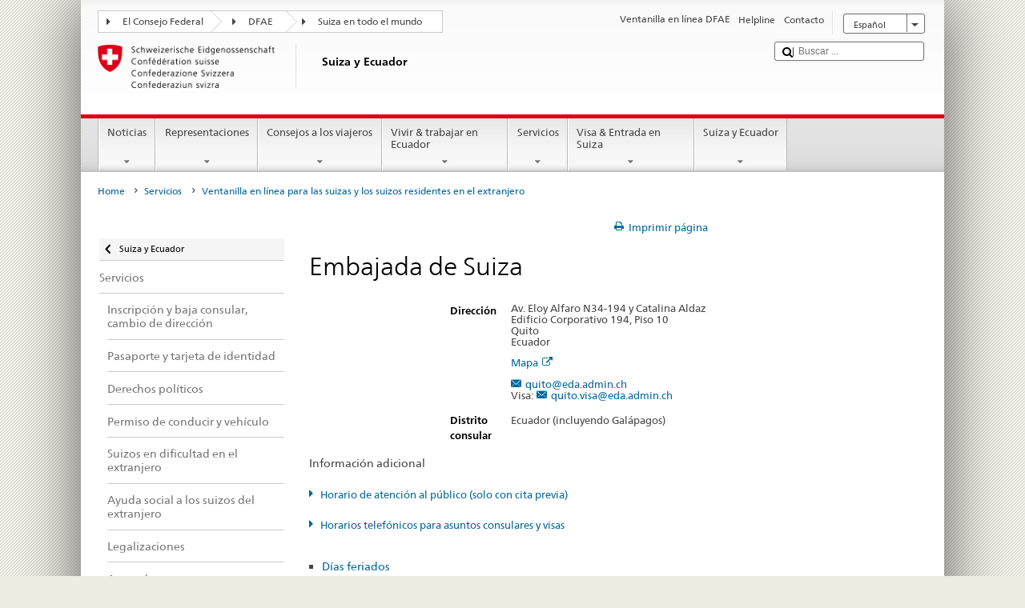

--- FILE ---
content_type: text/html;charset=utf-8
request_url: https://www.dfae.admin.ch/countries/ecuador/es/home/servicios/online-schalter.html/content/contacts/es/countrysites/quitoes
body_size: 23034
content:


    
    
    <!DOCTYPE html>
    
    
    
    <html lang="es"  >
    
<head>
    


<meta http-equiv="content-type" content="text/html; charset=UTF-8">
<meta http-equiv="X-UA-Compatible" content="IE=edge">
<title>Embajada Quito</title>
<meta name="viewport" content="width=device-width, initial-scale=1.0">
<meta http-equiv="cleartype" content="on">
<meta name="description" content="">
<meta name="keywords" content="Auslandschweizer">
<meta name="format-detection" content="telephone=no"/>


<meta property="og:title" content="Embajada Quito">
<meta property="og:description" content="">

    <meta property="og:image" content="https://www.eda.admin.ch/etc.clientlibs/eda/base/clientlibs/publish/resources/topimages/logo_ch_print.png">

<meta name="twitter:card" content="summary_large_image"/>
<script type="application/ld+json">
    {
        "@context": "https://schema.org",
        "@type": "WebPage",
        "dateModified": "2026-01-06T15:22:52.976+01:00"
    }
</script>

    


    
    <link rel="stylesheet" href="/etc.clientlibs/eda/base/clientlibs/publish/top.min.ACSHASH9d9e82985c1aba90802e9ecefed2751b.css" type="text/css">
<script src="/etc.clientlibs/eda/base/clientlibs/publish/top.min.ACSHASH659fbe003e1fd027236701d764852866.js"></script>

    
    
    
<link rel="stylesheet" href="/etc.clientlibs/eda/base/clientlibs/publish/newdesign.min.ACSHASH96a8e3f02083f5c9562f1de2e6cf5d4e.css" type="text/css">




                              <script>!function(a){var e="https://s.go-mpulse.net/boomerang/",t="addEventListener";if("False"=="True")a.BOOMR_config=a.BOOMR_config||{},a.BOOMR_config.PageParams=a.BOOMR_config.PageParams||{},a.BOOMR_config.PageParams.pci=!0,e="https://s2.go-mpulse.net/boomerang/";if(window.BOOMR_API_key="T8WB3-VWRBH-QC4WC-APK42-C76EL",function(){function n(e){a.BOOMR_onload=e&&e.timeStamp||(new Date).getTime()}if(!a.BOOMR||!a.BOOMR.version&&!a.BOOMR.snippetExecuted){a.BOOMR=a.BOOMR||{},a.BOOMR.snippetExecuted=!0;var i,_,o,r=document.createElement("iframe");if(a[t])a[t]("load",n,!1);else if(a.attachEvent)a.attachEvent("onload",n);r.src="javascript:void(0)",r.title="",r.role="presentation",(r.frameElement||r).style.cssText="width:0;height:0;border:0;display:none;",o=document.getElementsByTagName("script")[0],o.parentNode.insertBefore(r,o);try{_=r.contentWindow.document}catch(O){i=document.domain,r.src="javascript:var d=document.open();d.domain='"+i+"';void(0);",_=r.contentWindow.document}_.open()._l=function(){var a=this.createElement("script");if(i)this.domain=i;a.id="boomr-if-as",a.src=e+"T8WB3-VWRBH-QC4WC-APK42-C76EL",BOOMR_lstart=(new Date).getTime(),this.body.appendChild(a)},_.write("<bo"+'dy onload="document._l();">'),_.close()}}(),"".length>0)if(a&&"performance"in a&&a.performance&&"function"==typeof a.performance.setResourceTimingBufferSize)a.performance.setResourceTimingBufferSize();!function(){if(BOOMR=a.BOOMR||{},BOOMR.plugins=BOOMR.plugins||{},!BOOMR.plugins.AK){var e=""=="true"?1:0,t="",n="ck6e2aixiedrk2l4sdna-f-b298f85aa-clientnsv4-s.akamaihd.net",i="false"=="true"?2:1,_={"ak.v":"39","ak.cp":"1219221","ak.ai":parseInt("395545",10),"ak.ol":"0","ak.cr":9,"ak.ipv":4,"ak.proto":"h2","ak.rid":"76f87a35","ak.r":47394,"ak.a2":e,"ak.m":"dscb","ak.n":"essl","ak.bpcip":"18.188.77.0","ak.cport":54308,"ak.gh":"23.33.84.211","ak.quicv":"","ak.tlsv":"tls1.3","ak.0rtt":"","ak.0rtt.ed":"","ak.csrc":"-","ak.acc":"","ak.t":"1769771226","ak.ak":"hOBiQwZUYzCg5VSAfCLimQ==YjPk2hFi/6CYFIz3cAqrFe4CXtVUdpSGo6uPzD8RVYZtm5kVzH9OP3qhJzTRH7sb0iEtYiwJadH7bbYcIH9ZytB880HQKpaLU8FWcgX91HWJye+Q7ocQivOh4mt7iH7glArqE+v0tiPsTYkKoozqAy//XyWNnC7ZWxCJKX5JXSTUM0Y79dyC4dWq/8GMZLtqAaXYeiHXe/ba02kFxqgsWi2wWu05xDME/d8RFQQvoaiHxbDkHYDeo+fSAAQQhP+KtbxyDm0jpRYaGP1wEAEdfNDXdz730IB29IOW9GYnBdpH3OnBXPyASrhkr36jtRbAeN0RmCeELHRLVhD282AFiXOBfoD18s0IUSJPXpf+AhB7GAhmghcMwL5ILUNTBA8FS9X5IoFMZEm9/BH3eIMj9gYAEKOIX7t7bKBJxx+ZjVk=","ak.pv":"110","ak.dpoabenc":"","ak.tf":i};if(""!==t)_["ak.ruds"]=t;var o={i:!1,av:function(e){var t="http.initiator";if(e&&(!e[t]||"spa_hard"===e[t]))_["ak.feo"]=void 0!==a.aFeoApplied?1:0,BOOMR.addVar(_)},rv:function(){var a=["ak.bpcip","ak.cport","ak.cr","ak.csrc","ak.gh","ak.ipv","ak.m","ak.n","ak.ol","ak.proto","ak.quicv","ak.tlsv","ak.0rtt","ak.0rtt.ed","ak.r","ak.acc","ak.t","ak.tf"];BOOMR.removeVar(a)}};BOOMR.plugins.AK={akVars:_,akDNSPreFetchDomain:n,init:function(){if(!o.i){var a=BOOMR.subscribe;a("before_beacon",o.av,null,null),a("onbeacon",o.rv,null,null),o.i=!0}return this},is_complete:function(){return!0}}}}()}(window);</script></head>
    



<body class="white" lang="es">
<link rel="stylesheet" href="/etc.clientlibs/eda/base/clientlibs/publish/countryentrypageprint.min.ACSHASHa0126a52bbae12e4ecd20a195735ce79.css" type="text/css">

<link rel="stylesheet" href="/etc.clientlibs/eda/base/clientlibs/publish/notyf.min.ACSHASH2d6fa6537d8d89d9d61ec57883b2b6a3.css" type="text/css">
<script src="/etc.clientlibs/eda/base/clientlibs/publish/clientstorage.min.ACSHASH44bc68fa2d879b153dbf6129806c22d9.js"></script>
<script src="/etc.clientlibs/eda/base/clientlibs/publish/notyf.min.ACSHASH0dcc3830313bb72923d27ed6ac6362a5.js"></script>
<script src="/etc.clientlibs/eda/base/clientlibs/publish/shoppingcart.min.ACSHASH7cc0b7eaf7b658003c720914688048b0.js"></script>

<div id="wrapper">
    <div id="container">
        










    
    
        


<header id="pageheader" role="banner" dir="ltr">
    <h1 class="visuallyhidden">Embajada Quito</h1>

    










    
    



<link rel="stylesheet" href="/etc.clientlibs/eda/base/clientlibs/publish/identityprint.min.ACSHASHea00e448b3c4b114b962c672ca2d6584.css" type="text/css">

<div class="hidden-phone">
    
        
        
            <a href="/countries/ecuador/es/home.html" id="logo">
                <img src="/etc.clientlibs/eda/base/clientlibs/publish/resources/topimages/logo_ch_print.png"
                     alt="Logo FDFA">

                <h1 class="print-fixed-width">
                        <p>Suiza y Ecuador</p>

                </h1>
            </a>
        
    
</div>

        

        


    <nav id="treecrumb" role="navigation" class="hidden-phone">
        <ul class="hnav">
            
            
                
            <li class="first tcicn tc_arrow_default">
                <a href="#"><span data-icon=":"></span>El Consejo Federal</a>
                <ul class="hnav-sub">
                    <li class="hnav-sub__item">
                        <a class="hnav-sub__heading" href="" target="_blank"></a>
                        <ul class="hnav-sub__list">
                            
                                <li class="hnav-sub__list-item">
                                    <a href="http://www.bk.admin.ch/index.html?lang=en" target="_blank"><p>Cancillería Federal Suiza CF</p>
</a>
                                </li>
                            
                                <li class="hnav-sub__list-item">
                                    <a href="http://www.eda.admin.ch/eda/en/home.html" target="_blank"><p>Departamento Federal de Asuntos Exteriores DFAE</p>
</a>
                                </li>
                            
                                <li class="hnav-sub__list-item">
                                    <a href="https://www.edi.admin.ch/edi/en/home.html" target="_blank"><p>Departamento Federal del Interior DFI</p>
</a>
                                </li>
                            
                                <li class="hnav-sub__list-item">
                                    <a href="http://www.ejpd.admin.ch/ejpd/en/home.html" target="_blank"><p>Departamento Federal de Justicia y Policía DFJP</p>
</a>
                                </li>
                            
                                <li class="hnav-sub__list-item">
                                    <a href="http://www.vbs.admin.ch/internet/vbs/en/home.html" target="_blank"><p>Departamento Federal de Defensa, de Protección de la Población y de Deporte DDPD</p>
</a>
                                </li>
                            
                                <li class="hnav-sub__list-item">
                                    <a href="https://www.efd.admin.ch/efd/en/home.html" target="_blank"><p>Departamento Federal de Finanzas DFF</p>
</a>
                                </li>
                            
                                <li class="hnav-sub__list-item">
                                    <a href="https://www.wbf.admin.ch/en/" target="_blank"><p>Departamento Federal de Economía, de Formación y de Investigación DEFI</p>
</a>
                                </li>
                            
                                <li class="hnav-sub__list-item">
                                    <a href="https://www.uvek.admin.ch/uvek/en/home.html" target="_blank"><p>Departamento Federal de Medioambiente, Transportes y Comunicación DMTEC</p>
</a>
                                </li>
                            
                        </ul>
                    </li>
                </ul>
            </li>

                
            
                
                
                

                <li class="tcicn tc_arrow_default">
                    <a href="#"><span data-icon=":"></span>DFAE</a>
                    <ul class="hnav-sub">
                        <li class="hnav-sub__item">
                            <a class="hnav-sub__heading" href="" target="_blank"><strong></strong></a>
                            <ul class="hnav-sub__list">
                                
                                    <li class="hnav-sub__list-item">
                                        <a href="/eda/en/fdfa.html" target="_blank"><p>Política exterior de Suiza</p>
</a>
                                    </li>
                                
                                    <li class="hnav-sub__list-item">
                                        <a href="/content/europa/en/home" target="_blank"><p>La política suiza respecto a Europa </p>
</a>
                                    </li>
                                
                                    <li class="hnav-sub__list-item">
                                        <a href="/deza/en/home.html" target="_blank"><p>Desarrollo y cooperación</p>
</a>
                                    </li>
                                
                                    <li class="hnav-sub__list-item">
                                        <a href="/schweizerbeitrag/en/home.html" target="_blank"><p>Contribución de Suiza a la UE ampliada</p>
</a>
                                    </li>
                                
                            </ul>
                        </li>
                    </ul>
                </li>

                
                
                    <li class="tcicn tc_arrow_last">
                        <a href="#" class="treecrumb_level3_link"><span
                                data-icon=":"></span>Suiza en todo el mundo</a>
                        <ul class="hnav-sub nanoscroller treecrumb_level3_list">
                            <li class="hnav-sub__item">
                                <a class="hnav-sub__heading" href="/countries.html" target="_blank"></a>
                                <ul class="hnav-sub__list">
                                    
                                        <li class="hnav-sub__list-item">
                                            <a class="treecrumb_level3_item" href="/countries/afghanistan/en/home.html" target="_blank"><p>Afganistán</p>
</a>
                                        </li>
                                    
                                        <li class="hnav-sub__list-item">
                                            <a class="treecrumb_level3_item" href="/countries/albania/en/home.html" target="_blank"><p>Albania</p>
</a>
                                        </li>
                                    
                                        <li class="hnav-sub__list-item">
                                            <a class="treecrumb_level3_item" href="/countries/germany/en/home.html" target="_blank"><p>Alemania</p>
</a>
                                        </li>
                                    
                                        <li class="hnav-sub__list-item">
                                            <a class="treecrumb_level3_item" href="/eda/en/fdfa/representations-and-travel-advice/andorra.html" target="_blank"><p>Andorra</p>
</a>
                                        </li>
                                    
                                        <li class="hnav-sub__list-item">
                                            <a class="treecrumb_level3_item" href="/countries/angola/en/home.html" target="_blank"><p>Angola</p>
</a>
                                        </li>
                                    
                                        <li class="hnav-sub__list-item">
                                            <a class="treecrumb_level3_item" href="/eda/en/fdfa/representations-and-travel-advice/antigua-and-barbuda.html" target="_blank"><p>Antigua y Barbuda</p>
</a>
                                        </li>
                                    
                                        <li class="hnav-sub__list-item">
                                            <a class="treecrumb_level3_item" href="/countries/algeria/en/home.html" target="_blank"><p>Argelia</p>
</a>
                                        </li>
                                    
                                        <li class="hnav-sub__list-item">
                                            <a class="treecrumb_level3_item" href="/countries/saudi-arabia/en/home.html" target="_blank"><p>Arabia Saudita</p>
</a>
                                        </li>
                                    
                                        <li class="hnav-sub__list-item">
                                            <a class="treecrumb_level3_item" href="/countries/argentina/en/home.html" target="_blank"><p>Argentina</p>
</a>
                                        </li>
                                    
                                        <li class="hnav-sub__list-item">
                                            <a class="treecrumb_level3_item" href="/countries/armenia/en/home.html" target="_blank"><p>Armenia</p>
</a>
                                        </li>
                                    
                                        <li class="hnav-sub__list-item">
                                            <a class="treecrumb_level3_item" href="/countries/australia/en/home.html" target="_blank"><p>Australia</p>
</a>
                                        </li>
                                    
                                        <li class="hnav-sub__list-item">
                                            <a class="treecrumb_level3_item" href="/countries/austria/en/home.html" target="_blank"><p>Austria</p>
</a>
                                        </li>
                                    
                                        <li class="hnav-sub__list-item">
                                            <a class="treecrumb_level3_item" href="/countries/azerbaijan/en/home.html" target="_blank"><p>Azerbaiyán</p>
</a>
                                        </li>
                                    
                                        <li class="hnav-sub__list-item">
                                            <a class="treecrumb_level3_item" href="/eda/en/fdfa/representations-and-travel-advice/bahamas.html" target="_blank"><p>Bahamas</p>
</a>
                                        </li>
                                    
                                        <li class="hnav-sub__list-item">
                                            <a class="treecrumb_level3_item" href="/eda/en/fdfa/representations-and-travel-advice/bahrain.html" target="_blank"><p>Bahrein</p>
</a>
                                        </li>
                                    
                                        <li class="hnav-sub__list-item">
                                            <a class="treecrumb_level3_item" href="/countries/bangladesh/en/home.html" target="_blank"><p>Bangladesh</p>
</a>
                                        </li>
                                    
                                        <li class="hnav-sub__list-item">
                                            <a class="treecrumb_level3_item" href="/eda/en/fdfa/representations-and-travel-advice/barbados.html" target="_blank"><p>Barbados</p>
</a>
                                        </li>
                                    
                                        <li class="hnav-sub__list-item">
                                            <a class="treecrumb_level3_item" href="/eda/en/fdfa/representations-and-travel-advice/belarus.html" target="_blank"><p>Belarús</p>
</a>
                                        </li>
                                    
                                        <li class="hnav-sub__list-item">
                                            <a class="treecrumb_level3_item" href="/countries/belgium/en/home.html" target="_blank"><p>Bélgica</p>
</a>
                                        </li>
                                    
                                        <li class="hnav-sub__list-item">
                                            <a class="treecrumb_level3_item" href="/eda/en/fdfa/representations-and-travel-advice/belize.html" target="_blank"><p>Belice</p>
</a>
                                        </li>
                                    
                                        <li class="hnav-sub__list-item">
                                            <a class="treecrumb_level3_item" href="/countries/benin/en/home.html" target="_blank"><p>Benin</p>
</a>
                                        </li>
                                    
                                        <li class="hnav-sub__list-item">
                                            <a class="treecrumb_level3_item" href="/eda/en/fdfa/representations-and-travel-advice/bhutan.html" target="_blank"><p>Bhután</p>
</a>
                                        </li>
                                    
                                        <li class="hnav-sub__list-item">
                                            <a class="treecrumb_level3_item" href="/countries/bolivia/en/home.html" target="_blank"><p>Bolivia</p>
</a>
                                        </li>
                                    
                                        <li class="hnav-sub__list-item">
                                            <a class="treecrumb_level3_item" href="/countries/bosnia-and-herzegovina/en/home.html" target="_blank"><p>Bosnia y Herzegovina</p>
</a>
                                        </li>
                                    
                                        <li class="hnav-sub__list-item">
                                            <a class="treecrumb_level3_item" href="/eda/en/fdfa/representations-and-travel-advice/botswana.html" target="_blank"><p>Botswana</p>
</a>
                                        </li>
                                    
                                        <li class="hnav-sub__list-item">
                                            <a class="treecrumb_level3_item" href="/countries/brazil/en/home.html" target="_blank"><p>Brasil</p>
</a>
                                        </li>
                                    
                                        <li class="hnav-sub__list-item">
                                            <a class="treecrumb_level3_item" href="/eda/en/fdfa/representations-and-travel-advice/brunei-darussalam.html" target="_blank"><p>Brunei Darussalam</p>
</a>
                                        </li>
                                    
                                        <li class="hnav-sub__list-item">
                                            <a class="treecrumb_level3_item" href="/countries/bulgaria/en/home.html" target="_blank"><p>Bulgaria</p>
</a>
                                        </li>
                                    
                                        <li class="hnav-sub__list-item">
                                            <a class="treecrumb_level3_item" href="/countries/burkina-faso/en/home.html" target="_blank"><p>Burkina Faso</p>
</a>
                                        </li>
                                    
                                        <li class="hnav-sub__list-item">
                                            <a class="treecrumb_level3_item" href="/countries/burundi/en/home.html" target="_blank"><p>Burundi</p>
</a>
                                        </li>
                                    
                                        <li class="hnav-sub__list-item">
                                            <a class="treecrumb_level3_item" href="/eda/en/fdfa/representations-and-travel-advice/cape-verde.html" target="_blank"><p>Cabo Verde</p>
</a>
                                        </li>
                                    
                                        <li class="hnav-sub__list-item">
                                            <a class="treecrumb_level3_item" href="/countries/cambodia/en/home.html" target="_blank"><p>Camboya</p>
</a>
                                        </li>
                                    
                                        <li class="hnav-sub__list-item">
                                            <a class="treecrumb_level3_item" href="/countries/cameroon/en/home.html" target="_blank"><p>Camerún</p>
</a>
                                        </li>
                                    
                                        <li class="hnav-sub__list-item">
                                            <a class="treecrumb_level3_item" href="/countries/canada/en/home.html" target="_blank"><p>Canadá</p>
</a>
                                        </li>
                                    
                                        <li class="hnav-sub__list-item">
                                            <a class="treecrumb_level3_item" href="/countries/chad/en/home.html" target="_blank"><p>Chad</p>
</a>
                                        </li>
                                    
                                        <li class="hnav-sub__list-item">
                                            <a class="treecrumb_level3_item" href="/countries/czech-republic/en/home.html" target="_blank"><p>República Checa</p>
</a>
                                        </li>
                                    
                                        <li class="hnav-sub__list-item">
                                            <a class="treecrumb_level3_item" href="/countries/chile/en/home.html" target="_blank"><p>Chile</p>
</a>
                                        </li>
                                    
                                        <li class="hnav-sub__list-item">
                                            <a class="treecrumb_level3_item" href="/countries/china/en/home.html" target="_blank"><p>China</p>
</a>
                                        </li>
                                    
                                        <li class="hnav-sub__list-item">
                                            <a class="treecrumb_level3_item" href="/countries/cyprus/en/home.html" target="_blank"><p>Chipre</p>
</a>
                                        </li>
                                    
                                        <li class="hnav-sub__list-item">
                                            <a class="treecrumb_level3_item" href="/eda/en/fdfa/representations-and-travel-advice/central-african-republic.html" target="_blank"><p>República Centroafricana</p>
</a>
                                        </li>
                                    
                                        <li class="hnav-sub__list-item">
                                            <a class="treecrumb_level3_item" href="/countries/colombia/en/home.html" target="_blank"><p>Colombia</p>
</a>
                                        </li>
                                    
                                        <li class="hnav-sub__list-item">
                                            <a class="treecrumb_level3_item" href="/eda/en/fdfa/representations-and-travel-advice/comoros.html" target="_blank"><p>Comoras</p>
</a>
                                        </li>
                                    
                                        <li class="hnav-sub__list-item">
                                            <a class="treecrumb_level3_item" href="/eda/en/fdfa/representations-and-travel-advice/republic-congo.html" target="_blank"><p>Congo (Brazzaville)</p>
</a>
                                        </li>
                                    
                                        <li class="hnav-sub__list-item">
                                            <a class="treecrumb_level3_item" href="/countries/democratic-republic-congo/en/home.html" target="_blank"><p>Congo (Kinshasa)</p>
</a>
                                        </li>
                                    
                                        <li class="hnav-sub__list-item">
                                            <a class="treecrumb_level3_item" href="/eda/en/fdfa/representations-and-travel-advice/cook-islands.html" target="_blank"><p>Islas Cook</p>
</a>
                                        </li>
                                    
                                        <li class="hnav-sub__list-item">
                                            <a class="treecrumb_level3_item" href="/countries/korea-republic/en/home.html" target="_blank"><p>Corea del Sur</p>
</a>
                                        </li>
                                    
                                        <li class="hnav-sub__list-item">
                                            <a class="treecrumb_level3_item" href="/countries/korea-democratic-people-s-republic/en/home.html" target="_blank"><p>Corea del Norte</p>
</a>
                                        </li>
                                    
                                        <li class="hnav-sub__list-item">
                                            <a class="treecrumb_level3_item" href="/countries/costa-rica/en/home.html" target="_blank"><p>Costa Rica</p>
</a>
                                        </li>
                                    
                                        <li class="hnav-sub__list-item">
                                            <a class="treecrumb_level3_item" href="/countries/ivory-coast/en/home.html" target="_blank"><p>Côte d'Ivoire</p>
</a>
                                        </li>
                                    
                                        <li class="hnav-sub__list-item">
                                            <a class="treecrumb_level3_item" href="/countries/croatia/en/home.html" target="_blank"><p>Croacia</p>
</a>
                                        </li>
                                    
                                        <li class="hnav-sub__list-item">
                                            <a class="treecrumb_level3_item" href="/countries/cuba/en/home.html" target="_blank"><p>Cuba</p>
</a>
                                        </li>
                                    
                                        <li class="hnav-sub__list-item">
                                            <a class="treecrumb_level3_item" href="/countries/denmark/en/home.html" target="_blank"><p>Dinamarca</p>
</a>
                                        </li>
                                    
                                        <li class="hnav-sub__list-item">
                                            <a class="treecrumb_level3_item" href="/eda/en/fdfa/representations-and-travel-advice/djibouti.html" target="_blank"><p>Djibouti</p>
</a>
                                        </li>
                                    
                                        <li class="hnav-sub__list-item">
                                            <a class="treecrumb_level3_item" href="/eda/en/fdfa/representations-and-travel-advice/dominica.html" target="_blank"><p>Dominica</p>
</a>
                                        </li>
                                    
                                        <li class="hnav-sub__list-item">
                                            <a class="treecrumb_level3_item" href="/countries/dominican-republic/en/home.html" target="_blank"><p>República Dominicana</p>
</a>
                                        </li>
                                    
                                        <li class="hnav-sub__list-item">
                                            <a class="treecrumb_level3_item" href="/countries/ecuador/en/home.html" target="_blank"><p>Ecuador</p>
</a>
                                        </li>
                                    
                                        <li class="hnav-sub__list-item">
                                            <a class="treecrumb_level3_item" href="/countries/egypt/en/home.html" target="_blank"><p>Egipto</p>
</a>
                                        </li>
                                    
                                        <li class="hnav-sub__list-item">
                                            <a class="treecrumb_level3_item" href="/eda/en/fdfa/representations-and-travel-advice/salvador.html" target="_blank"><p>El Salvador</p>
</a>
                                        </li>
                                    
                                        <li class="hnav-sub__list-item">
                                            <a class="treecrumb_level3_item" href="/countries/united-arab-emirates/en/home.html" target="_blank"><p>Emiratos Árabes Unidos</p>
</a>
                                        </li>
                                    
                                        <li class="hnav-sub__list-item">
                                            <a class="treecrumb_level3_item" href="/eda/en/fdfa/representations-and-travel-advice/eritrea.html" target="_blank"><p>Eritrea</p>
</a>
                                        </li>
                                    
                                        <li class="hnav-sub__list-item">
                                            <a class="treecrumb_level3_item" href="/countries/slovakia/en/home.html" target="_blank"><p>Eslovaquia</p>
</a>
                                        </li>
                                    
                                        <li class="hnav-sub__list-item">
                                            <a class="treecrumb_level3_item" href="/countries/slovenia/en/home.html" target="_blank"><p>Eslovenia</p>
</a>
                                        </li>
                                    
                                        <li class="hnav-sub__list-item">
                                            <a class="treecrumb_level3_item" href="/countries/spain/en/home.html" target="_blank"><p>España</p>
</a>
                                        </li>
                                    
                                        <li class="hnav-sub__list-item">
                                            <a class="treecrumb_level3_item" href="/countries/usa/en/home.html" target="_blank"><p>Estados Unidos de América</p>
</a>
                                        </li>
                                    
                                        <li class="hnav-sub__list-item">
                                            <a class="treecrumb_level3_item" href="/countries/estonia/en/home.html" target="_blank"><p>Estonia</p>
</a>
                                        </li>
                                    
                                        <li class="hnav-sub__list-item">
                                            <a class="treecrumb_level3_item" href="/eda/en/fdfa/representations-and-travel-advice/eswatini.html" target="_blank">Eswatini</a>
                                        </li>
                                    
                                        <li class="hnav-sub__list-item">
                                            <a class="treecrumb_level3_item" href="/countries/ethiopia/en/home.html" target="_blank"><p>Etiopía</p>
</a>
                                        </li>
                                    
                                        <li class="hnav-sub__list-item">
                                            <a class="treecrumb_level3_item" href="/countries/philippines/en/home.html" target="_blank"><p>Filipinas</p>
</a>
                                        </li>
                                    
                                        <li class="hnav-sub__list-item">
                                            <a class="treecrumb_level3_item" href="/countries/finland/en/home.html" target="_blank"><p>Finlandia</p>
</a>
                                        </li>
                                    
                                        <li class="hnav-sub__list-item">
                                            <a class="treecrumb_level3_item" href="/eda/en/fdfa/representations-and-travel-advice/fiji.html" target="_blank"><p>Fiyi</p>
</a>
                                        </li>
                                    
                                        <li class="hnav-sub__list-item">
                                            <a class="treecrumb_level3_item" href="/countries/france/en/home.html" target="_blank"><p>Francia</p>
</a>
                                        </li>
                                    
                                        <li class="hnav-sub__list-item">
                                            <a class="treecrumb_level3_item" href="/eda/en/fdfa/representations-and-travel-advice/gabon.html" target="_blank"><p>Gabón</p>
</a>
                                        </li>
                                    
                                        <li class="hnav-sub__list-item">
                                            <a class="treecrumb_level3_item" href="/eda/en/fdfa/representations-and-travel-advice/gambia.html" target="_blank"><p>Gambia</p>
</a>
                                        </li>
                                    
                                        <li class="hnav-sub__list-item">
                                            <a class="treecrumb_level3_item" href="/countries/georgia/en/home.html" target="_blank"><p>Georgia</p>
</a>
                                        </li>
                                    
                                        <li class="hnav-sub__list-item">
                                            <a class="treecrumb_level3_item" href="/countries/ghana/en/home.html" target="_blank"><p>Ghana</p>
</a>
                                        </li>
                                    
                                        <li class="hnav-sub__list-item">
                                            <a class="treecrumb_level3_item" href="/eda/en/fdfa/representations-and-travel-advice/grenada.html" target="_blank"><p>Granada</p>
</a>
                                        </li>
                                    
                                        <li class="hnav-sub__list-item">
                                            <a class="treecrumb_level3_item" href="/countries/greece/en/home.html" target="_blank"><p>Grecia</p>
</a>
                                        </li>
                                    
                                        <li class="hnav-sub__list-item">
                                            <a class="treecrumb_level3_item" href="/countries/guatemala/en/home.html" target="_blank"><p>Guatemala</p>
</a>
                                        </li>
                                    
                                        <li class="hnav-sub__list-item">
                                            <a class="treecrumb_level3_item" href="/eda/en/fdfa/representations-and-travel-advice/guinea.html" target="_blank"><p>Guinea</p>
</a>
                                        </li>
                                    
                                        <li class="hnav-sub__list-item">
                                            <a class="treecrumb_level3_item" href="/eda/en/fdfa/representations-and-travel-advice/guinea-bissau.html" target="_blank"><p>Guinea-Bissau</p>
</a>
                                        </li>
                                    
                                        <li class="hnav-sub__list-item">
                                            <a class="treecrumb_level3_item" href="/eda/en/fdfa/representations-and-travel-advice/equatorial-guinea.html" target="_blank"><p>Guinea Ecuatorial</p>
</a>
                                        </li>
                                    
                                        <li class="hnav-sub__list-item">
                                            <a class="treecrumb_level3_item" href="/eda/en/fdfa/representations-and-travel-advice/guyana.html" target="_blank"><p>Guyana</p>
</a>
                                        </li>
                                    
                                        <li class="hnav-sub__list-item">
                                            <a class="treecrumb_level3_item" href="/countries/haiti/en/home.html" target="_blank"><p>Haití</p>
</a>
                                        </li>
                                    
                                        <li class="hnav-sub__list-item">
                                            <a class="treecrumb_level3_item" href="/eda/en/fdfa/representations-and-travel-advice/honduras.html" target="_blank"><p>Honduras</p>
</a>
                                        </li>
                                    
                                        <li class="hnav-sub__list-item">
                                            <a class="treecrumb_level3_item" href="/countries/hungary/en/home.html" target="_blank"><p>Hungría</p>
</a>
                                        </li>
                                    
                                        <li class="hnav-sub__list-item">
                                            <a class="treecrumb_level3_item" href="/countries/india/en/home.html" target="_blank"><p>India</p>
</a>
                                        </li>
                                    
                                        <li class="hnav-sub__list-item">
                                            <a class="treecrumb_level3_item" href="/countries/indonesia/en/home.html" target="_blank"><p>Indonesia</p>
</a>
                                        </li>
                                    
                                        <li class="hnav-sub__list-item">
                                            <a class="treecrumb_level3_item" href="/countries/iran/en/home.html" target="_blank"><p>Irán</p>
</a>
                                        </li>
                                    
                                        <li class="hnav-sub__list-item">
                                            <a class="treecrumb_level3_item" href="/countries/iraq/en/home.html" target="_blank"><p>Iraq</p>
</a>
                                        </li>
                                    
                                        <li class="hnav-sub__list-item">
                                            <a class="treecrumb_level3_item" href="/countries/ireland/en/home.html" target="_blank"><p>Irlanda</p>
</a>
                                        </li>
                                    
                                        <li class="hnav-sub__list-item">
                                            <a class="treecrumb_level3_item" href="/eda/en/fdfa/representations-and-travel-advice/iceland.html" target="_blank"><p>Islandia</p>
</a>
                                        </li>
                                    
                                        <li class="hnav-sub__list-item">
                                            <a class="treecrumb_level3_item" href="/countries/israel/en/home.html" target="_blank"><p>Israel</p>
</a>
                                        </li>
                                    
                                        <li class="hnav-sub__list-item">
                                            <a class="treecrumb_level3_item" href="/countries/italy/en/home.html" target="_blank"><p>Italia</p>
</a>
                                        </li>
                                    
                                        <li class="hnav-sub__list-item">
                                            <a class="treecrumb_level3_item" href="/eda/en/fdfa/representations-and-travel-advice/jamaica.html" target="_blank"><p>Jamaica</p>
</a>
                                        </li>
                                    
                                        <li class="hnav-sub__list-item">
                                            <a class="treecrumb_level3_item" href="/countries/japan/en/home.html" target="_blank"><p>Japón</p>
</a>
                                        </li>
                                    
                                        <li class="hnav-sub__list-item">
                                            <a class="treecrumb_level3_item" href="/countries/jordan/en/home.html" target="_blank"><p>Jordania</p>
</a>
                                        </li>
                                    
                                        <li class="hnav-sub__list-item">
                                            <a class="treecrumb_level3_item" href="/countries/kazakhstan/en/home.html" target="_blank"><p>Kazajstán</p>
</a>
                                        </li>
                                    
                                        <li class="hnav-sub__list-item">
                                            <a class="treecrumb_level3_item" href="/countries/kenia/en/home.html" target="_blank"><p>Kenya</p>
</a>
                                        </li>
                                    
                                        <li class="hnav-sub__list-item">
                                            <a class="treecrumb_level3_item" href="/countries/kyrgyzstan/en/home.html" target="_blank"><p>Kirguistán</p>
</a>
                                        </li>
                                    
                                        <li class="hnav-sub__list-item">
                                            <a class="treecrumb_level3_item" href="/eda/en/fdfa/representations-and-travel-advice/kiribati.html" target="_blank"><p>Kiribati</p>
</a>
                                        </li>
                                    
                                        <li class="hnav-sub__list-item">
                                            <a class="treecrumb_level3_item" href="/countries/kosovo/en/home.html" target="_blank"><p>Kosovo</p>
</a>
                                        </li>
                                    
                                        <li class="hnav-sub__list-item">
                                            <a class="treecrumb_level3_item" href="/countries/kuwait/en/home.html" target="_blank"><p>Kuwait</p>
</a>
                                        </li>
                                    
                                        <li class="hnav-sub__list-item">
                                            <a class="treecrumb_level3_item" href="/countries/laos/en/home.html" target="_blank"><p>Laos</p>
</a>
                                        </li>
                                    
                                        <li class="hnav-sub__list-item">
                                            <a class="treecrumb_level3_item" href="/eda/en/fdfa/representations-and-travel-advice/lesotho.html" target="_blank"><p>Lesotho</p>
</a>
                                        </li>
                                    
                                        <li class="hnav-sub__list-item">
                                            <a class="treecrumb_level3_item" href="/countries/latvia/en/home.html" target="_blank"><p>Letonia</p>
</a>
                                        </li>
                                    
                                        <li class="hnav-sub__list-item">
                                            <a class="treecrumb_level3_item" href="/countries/lebanon/en/home.html" target="_blank"><p>Líbano</p>
</a>
                                        </li>
                                    
                                        <li class="hnav-sub__list-item">
                                            <a class="treecrumb_level3_item" href="/eda/en/fdfa/representations-and-travel-advice/liberia.html" target="_blank"><p>Liberia</p>
</a>
                                        </li>
                                    
                                        <li class="hnav-sub__list-item">
                                            <a class="treecrumb_level3_item" href="/countries/libya/en/home.html" target="_blank"><p>Libia</p>
</a>
                                        </li>
                                    
                                        <li class="hnav-sub__list-item">
                                            <a class="treecrumb_level3_item" href="/eda/en/fdfa/representations-and-travel-advice/liechtenstein.html" target="_blank"><p>Liechtenstein</p>
</a>
                                        </li>
                                    
                                        <li class="hnav-sub__list-item">
                                            <a class="treecrumb_level3_item" href="/countries/lithuania/en/home.html" target="_blank"><p>Lituania</p>
</a>
                                        </li>
                                    
                                        <li class="hnav-sub__list-item">
                                            <a class="treecrumb_level3_item" href="/countries/luxembourg/en/home.html" target="_blank"><p>Luxemburgo</p>
</a>
                                        </li>
                                    
                                        <li class="hnav-sub__list-item">
                                            <a class="treecrumb_level3_item" href="/countries/north-macedonia/en/home.html" target="_blank"><p>Macedonia del Norte</p>
</a>
                                        </li>
                                    
                                        <li class="hnav-sub__list-item">
                                            <a class="treecrumb_level3_item" href="/countries/madagascar/en/home.html" target="_blank"><p>Madagascar</p>
</a>
                                        </li>
                                    
                                        <li class="hnav-sub__list-item">
                                            <a class="treecrumb_level3_item" href="/countries/malaysia/en/home.html" target="_blank"><p>Malasia</p>
</a>
                                        </li>
                                    
                                        <li class="hnav-sub__list-item">
                                            <a class="treecrumb_level3_item" href="/countries/malawi/en/home.html" target="_blank"><p>Malawi</p>
</a>
                                        </li>
                                    
                                        <li class="hnav-sub__list-item">
                                            <a class="treecrumb_level3_item" href="/eda/en/fdfa/representations-and-travel-advice/maledives.html" target="_blank"><p>Maldivas</p>
</a>
                                        </li>
                                    
                                        <li class="hnav-sub__list-item">
                                            <a class="treecrumb_level3_item" href="/countries/mali/en/home.html" target="_blank"><p>Malí</p>
</a>
                                        </li>
                                    
                                        <li class="hnav-sub__list-item">
                                            <a class="treecrumb_level3_item" href="/countries/malta/en/home.html" target="_blank"><p>Malta</p>
</a>
                                        </li>
                                    
                                        <li class="hnav-sub__list-item">
                                            <a class="treecrumb_level3_item" href="/countries/morocco/en/home.html" target="_blank"><p>Marruecos</p>
</a>
                                        </li>
                                    
                                        <li class="hnav-sub__list-item">
                                            <a class="treecrumb_level3_item" href="/eda/en/fdfa/representations-and-travel-advice/marshall-islands.html" target="_blank"><p>Islas Marshall</p>
</a>
                                        </li>
                                    
                                        <li class="hnav-sub__list-item">
                                            <a class="treecrumb_level3_item" href="/eda/en/fdfa/representations-and-travel-advice/mauritius.html" target="_blank"><p>Mauricio</p>
</a>
                                        </li>
                                    
                                        <li class="hnav-sub__list-item">
                                            <a class="treecrumb_level3_item" href="/eda/en/fdfa/representations-and-travel-advice/mauritania.html" target="_blank"><p>Mauritania</p>
</a>
                                        </li>
                                    
                                        <li class="hnav-sub__list-item">
                                            <a class="treecrumb_level3_item" href="/countries/mexico/en/home.html" target="_blank"><p>México</p>
</a>
                                        </li>
                                    
                                        <li class="hnav-sub__list-item">
                                            <a class="treecrumb_level3_item" href="/content/eda/en/home/laender-reise-information/micronesia" target="_blank"><p>Micronesia</p>
</a>
                                        </li>
                                    
                                        <li class="hnav-sub__list-item">
                                            <a class="treecrumb_level3_item" href="/countries/moldova/en/home.html" target="_blank"><p>Moldovia</p>
</a>
                                        </li>
                                    
                                        <li class="hnav-sub__list-item">
                                            <a class="treecrumb_level3_item" href="/eda/en/fdfa/representations-and-travel-advice/monaco.html" target="_blank"><p>Mónaco</p>
</a>
                                        </li>
                                    
                                        <li class="hnav-sub__list-item">
                                            <a class="treecrumb_level3_item" href="/countries/mongolia/en/home.html" target="_blank"><p>Mongolia</p>
</a>
                                        </li>
                                    
                                        <li class="hnav-sub__list-item">
                                            <a class="treecrumb_level3_item" href="/eda/en/fdfa/representations-and-travel-advice/montenegro.html" target="_blank"><p>Montenegro</p>
</a>
                                        </li>
                                    
                                        <li class="hnav-sub__list-item">
                                            <a class="treecrumb_level3_item" href="/countries/mozambique/en/home.html" target="_blank"><p>Mozambique</p>
</a>
                                        </li>
                                    
                                        <li class="hnav-sub__list-item">
                                            <a class="treecrumb_level3_item" href="/countries/myanmar/en/home.html" target="_blank"><p>Myanmar</p>
</a>
                                        </li>
                                    
                                        <li class="hnav-sub__list-item">
                                            <a class="treecrumb_level3_item" href="/eda/en/fdfa/representations-and-travel-advice/namibia.html" target="_blank"><p>Namibia</p>
</a>
                                        </li>
                                    
                                        <li class="hnav-sub__list-item">
                                            <a class="treecrumb_level3_item" href="/eda/en/fdfa/representations-and-travel-advice/nauru.html" target="_blank"><p>Nauru</p>
</a>
                                        </li>
                                    
                                        <li class="hnav-sub__list-item">
                                            <a class="treecrumb_level3_item" href="/countries/nepal/en/home.html" target="_blank"><p>Nepal</p>
</a>
                                        </li>
                                    
                                        <li class="hnav-sub__list-item">
                                            <a class="treecrumb_level3_item" href="/eda/en/fdfa/representations-and-travel-advice/nicaragua.html" target="_blank"><p>Nicaragua</p>
</a>
                                        </li>
                                    
                                        <li class="hnav-sub__list-item">
                                            <a class="treecrumb_level3_item" href="/countries/niger/en/home.html" target="_blank"><p>Niger</p>
</a>
                                        </li>
                                    
                                        <li class="hnav-sub__list-item">
                                            <a class="treecrumb_level3_item" href="/countries/nigeria/en/home.html" target="_blank"><p>Nigeria</p>
</a>
                                        </li>
                                    
                                        <li class="hnav-sub__list-item">
                                            <a class="treecrumb_level3_item" href="/countries/norway/en/home.html" target="_blank"><p>Noruega</p>
</a>
                                        </li>
                                    
                                        <li class="hnav-sub__list-item">
                                            <a class="treecrumb_level3_item" href="/countries/new-zealand/en/home.html" target="_blank"><p>Nueva Zelandia</p>
</a>
                                        </li>
                                    
                                        <li class="hnav-sub__list-item">
                                            <a class="treecrumb_level3_item" href="/eda/en/fdfa/representations-and-travel-advice/oman.html" target="_blank"><p>Omán</p>
</a>
                                        </li>
                                    
                                        <li class="hnav-sub__list-item">
                                            <a class="treecrumb_level3_item" href="/countries/netherlands/en/home.html" target="_blank"><p>Países Bajos</p>
</a>
                                        </li>
                                    
                                        <li class="hnav-sub__list-item">
                                            <a class="treecrumb_level3_item" href="/countries/pakistan/en/home.html" target="_blank"><p>Pakistán</p>
</a>
                                        </li>
                                    
                                        <li class="hnav-sub__list-item">
                                            <a class="treecrumb_level3_item" href="/eda/en/fdfa/representations-and-travel-advice/palau.html" target="_blank"><p>Palau</p>
</a>
                                        </li>
                                    
                                        <li class="hnav-sub__list-item">
                                            <a class="treecrumb_level3_item" href="/eda/en/fdfa/representations-and-travel-advice/panama.html" target="_blank"><p>Panamá</p>
</a>
                                        </li>
                                    
                                        <li class="hnav-sub__list-item">
                                            <a class="treecrumb_level3_item" href="/eda/en/fdfa/representations-and-travel-advice/papua-new-guinea.html" target="_blank"><p>Papua Nueva Guinea</p>
</a>
                                        </li>
                                    
                                        <li class="hnav-sub__list-item">
                                            <a class="treecrumb_level3_item" href="/countries/paraguay/en/home.html" target="_blank"><p>Paraguay</p>
</a>
                                        </li>
                                    
                                        <li class="hnav-sub__list-item">
                                            <a class="treecrumb_level3_item" href="/countries/peru/en/home.html" target="_blank"><p>Perú</p>
</a>
                                        </li>
                                    
                                        <li class="hnav-sub__list-item">
                                            <a class="treecrumb_level3_item" href="/countries/poland/en/home.html" target="_blank"><p>Polonia</p>
</a>
                                        </li>
                                    
                                        <li class="hnav-sub__list-item">
                                            <a class="treecrumb_level3_item" href="/countries/portugal/en/home.html" target="_blank"><p>Portugal</p>
</a>
                                        </li>
                                    
                                        <li class="hnav-sub__list-item">
                                            <a class="treecrumb_level3_item" href="/countries/qatar/en/home.html" target="_blank"><p>Qatar</p>
</a>
                                        </li>
                                    
                                        <li class="hnav-sub__list-item">
                                            <a class="treecrumb_level3_item" href="/countries/united-kingdom/en/home.html" target="_blank"><p>Reino Unido</p>
</a>
                                        </li>
                                    
                                        <li class="hnav-sub__list-item">
                                            <a class="treecrumb_level3_item" href="/countries/romania/en/home.html" target="_blank"><p>Rumania</p>
</a>
                                        </li>
                                    
                                        <li class="hnav-sub__list-item">
                                            <a class="treecrumb_level3_item" href="/countries/russia/en/home.html" target="_blank"><p>Russia</p>
</a>
                                        </li>
                                    
                                        <li class="hnav-sub__list-item">
                                            <a class="treecrumb_level3_item" href="/countries/rwanda/en/home.html" target="_blank"><p>Rwanda</p>
</a>
                                        </li>
                                    
                                        <li class="hnav-sub__list-item">
                                            <a class="treecrumb_level3_item" href="/eda/en/fdfa/representations-and-travel-advice/st-kitts-and-nevis.html" target="_blank"><p>Saint Kitts y Nevis</p>
</a>
                                        </li>
                                    
                                        <li class="hnav-sub__list-item">
                                            <a class="treecrumb_level3_item" href="/eda/en/fdfa/representations-and-travel-advice/solomon-islands.html" target="_blank"><p>Islas Salomón</p>
</a>
                                        </li>
                                    
                                        <li class="hnav-sub__list-item">
                                            <a class="treecrumb_level3_item" href="/eda/en/fdfa/representations-and-travel-advice/samoa.html" target="_blank"><p>Samoa</p>
</a>
                                        </li>
                                    
                                        <li class="hnav-sub__list-item">
                                            <a class="treecrumb_level3_item" href="/eda/en/fdfa/representations-and-travel-advice/san-marino.html" target="_blank"><p>San Marino</p>
</a>
                                        </li>
                                    
                                        <li class="hnav-sub__list-item">
                                            <a class="treecrumb_level3_item" href="/eda/en/fdfa/representations-and-travel-advice/st-vincent-and-the-grenadine.html" target="_blank"><p>San Vicente y las Granadinas</p>
</a>
                                        </li>
                                    
                                        <li class="hnav-sub__list-item">
                                            <a class="treecrumb_level3_item" href="/eda/en/fdfa/representations-and-travel-advice/st-lucia.html" target="_blank"><p>Santa Lucía</p>
</a>
                                        </li>
                                    
                                        <li class="hnav-sub__list-item">
                                            <a class="treecrumb_level3_item" href="/countries/holy-see/en/home.html" target="_blank"><p>Vaticano</p>
</a>
                                        </li>
                                    
                                        <li class="hnav-sub__list-item">
                                            <a class="treecrumb_level3_item" href="/eda/en/fdfa/representations-and-travel-advice/sao-tome-and-principe.html" target="_blank"><p>Santo Tomé y Príncipe</p>
</a>
                                        </li>
                                    
                                        <li class="hnav-sub__list-item">
                                            <a class="treecrumb_level3_item" href="/countries/senegal/en/home.html" target="_blank"><p>Senegal</p>
</a>
                                        </li>
                                    
                                        <li class="hnav-sub__list-item">
                                            <a class="treecrumb_level3_item" href="/countries/serbia/en/home.html" target="_blank"><p>Serbia</p>
</a>
                                        </li>
                                    
                                        <li class="hnav-sub__list-item">
                                            <a class="treecrumb_level3_item" href="/eda/en/fdfa/representations-and-travel-advice/seychelles.html" target="_blank"><p>Seychelles</p>
</a>
                                        </li>
                                    
                                        <li class="hnav-sub__list-item">
                                            <a class="treecrumb_level3_item" href="/eda/en/fdfa/representations-and-travel-advice/sierra-leone.html" target="_blank"><p>Sierra Leona</p>
</a>
                                        </li>
                                    
                                        <li class="hnav-sub__list-item">
                                            <a class="treecrumb_level3_item" href="/countries/singapore/en/home.html" target="_blank"><p>Singapur</p>
</a>
                                        </li>
                                    
                                        <li class="hnav-sub__list-item">
                                            <a class="treecrumb_level3_item" href="/countries/syria/en/home.html" target="_blank"><p>Siria</p>
</a>
                                        </li>
                                    
                                        <li class="hnav-sub__list-item">
                                            <a class="treecrumb_level3_item" href="/countries/somalia/en/home.html" target="_blank"><p>Somalia</p>
</a>
                                        </li>
                                    
                                        <li class="hnav-sub__list-item">
                                            <a class="treecrumb_level3_item" href="/countries/sri-lanka/en/home.html" target="_blank"><p>Sri Lanka</p>
</a>
                                        </li>
                                    
                                        <li class="hnav-sub__list-item">
                                            <a class="treecrumb_level3_item" href="/countries/south-africa/en/home.html" target="_blank"><p>Sudáfrica</p>
</a>
                                        </li>
                                    
                                        <li class="hnav-sub__list-item">
                                            <a class="treecrumb_level3_item" href="/countries/sudan/en/home.html" target="_blank"><p>Sudán</p>
</a>
                                        </li>
                                    
                                        <li class="hnav-sub__list-item">
                                            <a class="treecrumb_level3_item" href="/countries/south-sudan/en/home.html" target="_blank"><p>Sudán del Sur</p>
</a>
                                        </li>
                                    
                                        <li class="hnav-sub__list-item">
                                            <a class="treecrumb_level3_item" href="/countries/sweden/en/home.html" target="_blank"><p>Suecia</p>
</a>
                                        </li>
                                    
                                        <li class="hnav-sub__list-item">
                                            <a class="treecrumb_level3_item" href="/eda/en/fdfa/representations-and-travel-advice/suriname.html" target="_blank"><p>Suriname</p>
</a>
                                        </li>
                                    
                                        <li class="hnav-sub__list-item">
                                            <a class="treecrumb_level3_item" href="/countries/thailand/en/home.html" target="_blank"><p>Tailandia</p>
</a>
                                        </li>
                                    
                                        <li class="hnav-sub__list-item">
                                            <a class="treecrumb_level3_item" href="/countries/tanzania/en/home.html" target="_blank"><p>Tanzania</p>
</a>
                                        </li>
                                    
                                        <li class="hnav-sub__list-item">
                                            <a class="treecrumb_level3_item" href="/countries/tajikistan/en/home.html" target="_blank"><p>Tayikistán</p>
</a>
                                        </li>
                                    
                                        <li class="hnav-sub__list-item">
                                            <a class="treecrumb_level3_item" href="/countries/occupied-palestinian-territory/en/home.html" target="_blank"><p>Territorio Palestino Ocupado</p>
</a>
                                        </li>
                                    
                                        <li class="hnav-sub__list-item">
                                            <a class="treecrumb_level3_item" href="/eda/en/fdfa/representations-and-travel-advice/east-timor.html" target="_blank"><p>Timor-Leste</p>
</a>
                                        </li>
                                    
                                        <li class="hnav-sub__list-item">
                                            <a class="treecrumb_level3_item" href="/eda/en/fdfa/representations-and-travel-advice/togo.html" target="_blank"><p>Togo</p>
</a>
                                        </li>
                                    
                                        <li class="hnav-sub__list-item">
                                            <a class="treecrumb_level3_item" href="/eda/en/fdfa/representations-and-travel-advice/tonga.html" target="_blank"><p>Tonga</p>
</a>
                                        </li>
                                    
                                        <li class="hnav-sub__list-item">
                                            <a class="treecrumb_level3_item" href="/eda/en/fdfa/representations-and-travel-advice/trinidad-and-tobago.html" target="_blank"><p>Trinidad y Tabago</p>
</a>
                                        </li>
                                    
                                        <li class="hnav-sub__list-item">
                                            <a class="treecrumb_level3_item" href="/countries/tunisia/en/home.html" target="_blank"><p>Túnez</p>
</a>
                                        </li>
                                    
                                        <li class="hnav-sub__list-item">
                                            <a class="treecrumb_level3_item" href="/eda/en/fdfa/representations-and-travel-advice/turkmenistan.html" target="_blank"><p>Turkmenistán</p>
</a>
                                        </li>
                                    
                                        <li class="hnav-sub__list-item">
                                            <a class="treecrumb_level3_item" href="/countries/turkey/en/home.html" target="_blank">Turquía</a>
                                        </li>
                                    
                                        <li class="hnav-sub__list-item">
                                            <a class="treecrumb_level3_item" href="/eda/en/fdfa/representations-and-travel-advice/tuvalu.html" target="_blank"><p>Tuvalu</p>
</a>
                                        </li>
                                    
                                        <li class="hnav-sub__list-item">
                                            <a class="treecrumb_level3_item" href="/countries/ukraine/en/home.html" target="_blank"><p>Ucrania</p>
</a>
                                        </li>
                                    
                                        <li class="hnav-sub__list-item">
                                            <a class="treecrumb_level3_item" href="/eda/en/fdfa/representations-and-travel-advice/uganda.html" target="_blank"><p>Uganda</p>
</a>
                                        </li>
                                    
                                        <li class="hnav-sub__list-item">
                                            <a class="treecrumb_level3_item" href="/countries/uruguay/en/home.html" target="_blank"><p>Uruguay</p>
</a>
                                        </li>
                                    
                                        <li class="hnav-sub__list-item">
                                            <a class="treecrumb_level3_item" href="/countries/uzbekistan/en/home.html" target="_blank"><p>Uzbekistán</p>
</a>
                                        </li>
                                    
                                        <li class="hnav-sub__list-item">
                                            <a class="treecrumb_level3_item" href="/eda/en/fdfa/representations-and-travel-advice/vanuatu.html" target="_blank"><p>Vanuatu</p>
</a>
                                        </li>
                                    
                                        <li class="hnav-sub__list-item">
                                            <a class="treecrumb_level3_item" href="/countries/venezuela/en/home.html" target="_blank"><p>Venezuela</p>
</a>
                                        </li>
                                    
                                        <li class="hnav-sub__list-item">
                                            <a class="treecrumb_level3_item" href="/countries/vietnam/en/home.html" target="_blank"><p>Viet Nam</p>
</a>
                                        </li>
                                    
                                        <li class="hnav-sub__list-item">
                                            <a class="treecrumb_level3_item" href="/countries/yemen/en/home.html" target="_blank"><p>Yemen</p>
</a>
                                        </li>
                                    
                                        <li class="hnav-sub__list-item">
                                            <a class="treecrumb_level3_item" href="/countries/zambia/en/home.html" target="_blank"><p>Zambia</p>
</a>
                                        </li>
                                    
                                        <li class="hnav-sub__list-item">
                                            <a class="treecrumb_level3_item" href="/countries/zimbabwe/en/home.html" target="_blank"><p>Zimbabwe</p>
</a>
                                        </li>
                                    
                                </ul>
                            </li>
                        </ul>
                    </li>
                 
             
        </ul>
    </nav>


    <nav id="metanav" role="navigation">
        <h2 class="visuallyhidden">Sprachwahl</h2>
        


<link rel="stylesheet" href="/etc.clientlibs/eda/base/clientlibs/publish/languagenav.min.ACSHASH48d305edc903008833078cf9184be91e.css" type="text/css">


    
    
        <ul id="langnav" class="hnav clearfix selectedLanguage">
            <li class="drop-nav">
                <a href="#" class="outerShadow dropbox"> <span class="shadowMask"> <span
                        class="text">Español</span> <span
                        class="frmicn icn_select_dropdown"></span> </span> </a>
                <ul class="selectOptions">
                    
                        
                            <li><a href="/countries/ecuador/de/home/dienstleistungen/online-schalter.html/content/contacts/es/countrysites/quitoes">Deutsch</a>
                            </li>
                        
                    
                        
                            <li><a href="/countries/ecuador/it/home/servizi/sportello-online.html/content/contacts/es/countrysites/quitoes">Italiano</a>
                            </li>
                        
                    
                        
                            <li><a href="/countries/ecuador/fr/home/services/guichet-en-ligne.html/content/contacts/es/countrysites/quitoes">Français</a>
                            </li>
                        
                    
                        
                            <li><a href="/countries/ecuador/en/home/services/online-desk.html/content/contacts/es/countrysites/quitoes">English</a>
                            </li>
                        
                    
                        
                    
                </ul>
            </li>
        </ul>
    


    
    <ul id="langnav__mobile" class="hnav clearfix selectedLanguage nav">
        
            
                
                
                    <li><a href="/countries/ecuador/de/home/dienstleistungen/online-schalter.html/content/contacts/es/countrysites/quitoes">DE</a></li>
                
            
        
            
                
                
                    <li><a href="/countries/ecuador/it/home/servizi/sportello-online.html/content/contacts/es/countrysites/quitoes">IT</a></li>
                
            
        
            
                
                
                    <li><a href="/countries/ecuador/fr/home/services/guichet-en-ligne.html/content/contacts/es/countrysites/quitoes">FR</a></li>
                
            
        
            
                
                
                    <li><a href="/countries/ecuador/en/home/services/online-desk.html/content/contacts/es/countrysites/quitoes">EN</a></li>
                
            
        
            
                
                    <li class="langnav__mobile--active"><a href="/countries/ecuador/es/home/servicios/online-schalter.html/content/contacts/es/countrysites/quitoes">ES</a></li>
                
                
            
        
    </ul>


        <h2 class="visuallyhidden">Service-Navigation</h2>
        

<ul id="servicenav" class="hnav">
    
        <li>
            <a href="/countries/ecuador/es/home/servicios/online-schalter.html">
                <div>Ventanilla en línea DFAE</div>
            </a>
        </li>
    
        <li>
            <a href="/countries/ecuador/es/home/representaciones/kontakt.html">
                <div><p>Helpline</p>
</div>
            </a>
        </li>
    
        <li>
            <a href="/countries/ecuador/es/home/representaciones/contacts-overview.html">
                <div><p>Contacto</p>
</div>
            </a>
        </li>
    
</ul>
    </nav>

    










    
    



<div id="sitesearch" role="search">
            
                
                <div class="search">


<div class="hidden-phone-portrait hidden-phone">
    <form action="/content/countries/ecuador/es/home/suche.html" name="search" id="search" method="get" accept-charset="UTF-8"
          enctype="text/plain">
        <input type="hidden" name="_charset_" value="utf-8"/>
        <input type="submit" value="Submit">
        <input type="reset" value="Reset" style="display: none;">
        
        <input id="query" class="outerShadow" type="text" name="searchquery" value="" 
               placeholder="Buscar ...">
    </form>
</div>
</div>

                
            
        </div>
        <div class="themes-flyout themesflyout">



</div>

    

<h2 class="hidden">eda.base.components.templates.base.accessKeys</h2>
<ul class="hidden" id="accessKeys">
    
</ul>

</header>

    







    
    




    <div class="top">

<link rel="stylesheet" href="/etc.clientlibs/eda/base/clientlibs/publish/columncontrol.min.ACSHASH5ac317f09a66a1dc86bc795c15c62965.css" type="text/css">





<nav id="mainnav" class="clearfix headsep" role="navigation">
    <h2 class="visuallyhidden">eda.base.components.navigation.top.navigation</h2>

    <div class="visible-phone">
        <div class="hnav-fixed">
            <div class="tr">
                <div class="td">
                    <a href="/countries/ecuador/es/home.html"> <span class="tr"> <span class="td icon_swiss"> <img
                            src="/etc.clientlibs/eda/base/clientlibs/publish/resources/build/assets/swiss.svg"/> </span> <span class="td">
                        <h1 class="small"><strong><p>Suiza y Ecuador</p>
</strong></h1>
                            </span> </span>
                    </a>
                </div>
                <div class="td toggle">
                    <a href="#" id="togglenav"> <span class="front"> <span class="fonticon"
                                                                           data-icon="m"></span> <span
                            class="visuallyhidden">eda.base.components.navigation.top.menu</span> </span>
                        <span class="back"> <span class="icon-x"></span> <span
                                class="visuallyhidden">Cerrar </span> </span>
                    </a>
                </div>
                <div class="td toggle">
                    <a href="#" id="togglesearch"> <span class="front">  <span class="fonticon"
                                                                               data-icon="S"></span>  <span
                            class="visuallyhidden">eda.base.components.navigation.top.search</span> </span> <span
                            class="back"> <span
                            class="icon-x"></span> <span class="visuallyhidden">Cerrar </span> </span> </a>
                </div>
            </div>
        </div>
    </div>

    
    <noscript>
        <ul class="hnav hidden-phone">
            
                

                    
                    

                    
                    
                        <li>
                            <a href="/countries/ecuador/es/home/noticias.html">Noticias <span data-icon=","></span></a>
                        </li>
                    
                
                <style type="text/css">
                    #JSInjected {
                        display: none;
                    }
                </style>
            
                

                    
                    

                    
                    
                        <li>
                            <a href="/countries/ecuador/es/home/representaciones.html">Representaciones <span data-icon=","></span></a>
                        </li>
                    
                
                <style type="text/css">
                    #JSInjected {
                        display: none;
                    }
                </style>
            
                

                    
                    

                    
                    
                        <li>
                            <a href="/countries/ecuador/es/home/reisehinweise.html">Consejos a los viajeros <span data-icon=","></span></a>
                        </li>
                    
                
                <style type="text/css">
                    #JSInjected {
                        display: none;
                    }
                </style>
            
                

                    
                    

                    
                    
                        <li>
                            <a href="/countries/ecuador/es/home/vivir-en.html">Vivir &amp; trabajar en Ecuador <span data-icon=","></span></a>
                        </li>
                    
                
                <style type="text/css">
                    #JSInjected {
                        display: none;
                    }
                </style>
            
                

                    
                    

                    
                    
                        <li>
                            <a href="/countries/ecuador/es/home/servicios.html">Servicios <span data-icon=","></span></a>
                        </li>
                    
                
                <style type="text/css">
                    #JSInjected {
                        display: none;
                    }
                </style>
            
                

                    
                    

                    
                    
                        <li>
                            <a href="/countries/ecuador/es/home/visa-entrada-en-suiza.html">Visa &amp; Entrada en Suiza <span data-icon=","></span></a>
                        </li>
                    
                
                <style type="text/css">
                    #JSInjected {
                        display: none;
                    }
                </style>
            
                

                    
                    

                    
                    
                        <li>
                            <a href="/countries/ecuador/es/home/suiza-y.html">Suiza y Ecuador <span data-icon=","></span></a>
                        </li>
                    
                
                <style type="text/css">
                    #JSInjected {
                        display: none;
                    }
                </style>
            

        </ul>
    </noscript>

    
    <ul class="hnav hidden-phone nav" id="JSInjected">

        

            
                
                
                    <li><a href="#"> Noticias<span data-icon=","></span></a>

                        <div class="flyout" style="display: block;position: absolute;top: auto;">

                            <!-- top -->
                            <div class="flyout_top jsinjected">
                                <a href="#" class="nav_close fonticon">Cerrar <span
                                        data-icon="x"></span></a>
                            </div>

                            
                            <!-- multiple ref components aren't allowed on single page -->
                            <!-- exception (ex. in overview page: column control cmp & flyout) -->
                            
                            <div class="ym-grid column-control-grid includedCC">
                                <div class="ym-gbox flyoutBlock">
                                    <div class="columncontrol">







<div class="row">

    <div class="ym-grid column-control-grid">

        
            
            

            
            

            
            

            
            

            
            

            
            

            
            
                <div class="ym-g33 ym-gl">
                    <div class="ym-gbox columnBlock">
                        <div class="parsys">




    
    
    <div class="ghost">

</div>


    
    
    <div class="teaseroverview">
<link rel="stylesheet" href="/etc.clientlibs/eda/base/clientlibs/publish/teaseroverviewprint.min.ACSHASH0c0008ff2b87ede08f7018aebcd58358.css" type="text/css">





    
        <div class="flyout_item teaseroverview-print">
            <h3><a href="/countries/ecuador/es/home/noticias/agenda.html">Eventos</a></h3>
            <p>
                    Eventos localizables por fecha, término de búsqueda o tema
            </p>
        </div>
    
    

</div>


    
    
    <div class="teaseroverview">





    
        <div class="flyout_item teaseroverview-print">
            <h3><a href="/countries/ecuador/es/home/noticias/dias-feriados.html">Días feriados</a></h3>
            <p>
                    Las Representaciones suizas están cerradas 
            </p>
        </div>
    
    

</div>


</div>

                    </div>
                </div>
                <div class="ym-g33 ym-gl">
                    <div class="ym-gbox columnBlock">
                        <div class="parsys">




    
    
    <div class="teaseroverview">





    
        <div class="flyout_item teaseroverview-print">
            <h3><a href="/countries/ecuador/es/home/noticias/newsletter.html">Boletín informativo</a></h3>
            <p>
                    La embajada suiza orienta con el newsletter sobre cultura, ciencia y política
            </p>
        </div>
    
    

</div>


</div>

                    </div>
                </div>
                <div class="ym-g33 ym-gl">
                    <div class="ym-gbox columnBlock">
                        <div class="parsys">




    
    
    <div class="teaseroverview">





    
        <div class="flyout_item teaseroverview-print">
            <h3><a href="/countries/ecuador/es/home/noticias/puestos-vacantes.html">Puestos vacantes</a></h3>
            <p>
                    Convocatoria local de vacantes (de/fr) y condiciones de admisión de las prácticas (es)
            </p>
        </div>
    
    

</div>


    
    
    <div class="ghost">

</div>


</div>

                    </div>
                </div>
            

            
            

            
        
    </div>
</div>
<div class="parsys">




</div>


</div>

                                </div>
                            </div>
                            

                            <!-- bottom -->
                            <div class="flyout_bottom jsinjected"><a href="#" class="nav_close">Cerrar <span
                                    class="arwicn icn_arrow_nav_up"></span></a></div>

                        </div>
                    </li>
                
            

        

            
                
                
                    <li><a href="#"> Representaciones<span data-icon=","></span></a>

                        <div class="flyout" style="display: block;position: absolute;top: auto;">

                            <!-- top -->
                            <div class="flyout_top jsinjected">
                                <a href="#" class="nav_close fonticon">Cerrar <span
                                        data-icon="x"></span></a>
                            </div>

                            
                            <!-- multiple ref components aren't allowed on single page -->
                            <!-- exception (ex. in overview page: column control cmp & flyout) -->
                            
                            <div class="ym-grid column-control-grid includedCC">
                                <div class="ym-gbox flyoutBlock">
                                    <div class="columncontrol">







<div class="row">

    <div class="ym-grid column-control-grid">

        
            
            

            
            
                <div class="ym-g50 ym-gl">
                    <div class="ym-gbox columnBlock ">
                        <div class="parsys">




    
    
    <div class="teaseroverview">





    
        <div class="flyout_item teaseroverview-print">
            <h3><a href="/countries/ecuador/es/home/representaciones/embajada.html">Embajada de Suiza en Ecuador</a></h3>
            <p>
                    La Embajada suiza representa los intereses de Suiza en el país y es responsable por los servicios consulares y asuntos de visados de personas domiciliadas en: Equateur (y compris Galápagos)
            </p>
        </div>
    
    

</div>


</div>

                    </div>
                </div>
                <div class="ym-g50 ym-gl">
                    <div class="ym-gbox columnBlock">
                        <div class="parsys">




    
    
    <div class="teaseroverview">





    
        <div class="flyout_item teaseroverview-print">
            <h3><a href="/countries/ecuador/es/home/representaciones/embajada/consulado-general-guayaquil.html">Consulado de Suiza en Guayaquil</a></h3>
            <p>
                    apoya a las Representaciones suizas en el área de la salvaguarda de intereses y en aquellas ocasiones en que un ciudadano suizo o una ciudadana suiza se encuentre en una situación de  emergencia. En este caso, se debe contactar siempre con la representación consular competente (Embajada o Consulado General).
            </p>
        </div>
    
    

</div>


</div>

                    </div>
                </div>
            

            
            

            
            

            
            

            
            

            
            

            
            

            
        
    </div>
</div>
<div class="parsys">




</div>


</div>

                                </div>
                            </div>
                            

                            <!-- bottom -->
                            <div class="flyout_bottom jsinjected"><a href="#" class="nav_close">Cerrar <span
                                    class="arwicn icn_arrow_nav_up"></span></a></div>

                        </div>
                    </li>
                
            

        

            
                
                
                    <li><a href="#"> Consejos a los viajeros<span data-icon=","></span></a>

                        <div class="flyout" style="display: block;position: absolute;top: auto;">

                            <!-- top -->
                            <div class="flyout_top jsinjected">
                                <a href="#" class="nav_close fonticon">Cerrar <span
                                        data-icon="x"></span></a>
                            </div>

                            
                            <!-- multiple ref components aren't allowed on single page -->
                            <!-- exception (ex. in overview page: column control cmp & flyout) -->
                            
                            <div class="ym-grid column-control-grid includedCC">
                                <div class="ym-gbox flyoutBlock">
                                    <div class="columncontrol">







<div class="row">

    <div class="ym-grid column-control-grid">

        
            
            

            
            

            
            

            
            

            
            

            
            

            
            
                <div class="ym-g33 ym-gl">
                    <div class="ym-gbox columnBlock">
                        <div class="parsys">




    
    
    <div class="teaseroverview">





    
        <div class="flyout_item teaseroverview-print">
            <h3><a href="/countries/ecuador/es/home/reisehinweise/vor-ort.html">Consejos a los viajeros</a></h3>
            <p>
                    Situación actual de la seguridad en el país
            </p>
        </div>
    
    

</div>


    
    
    <div class="teaseroverview">





    
        <div class="flyout_item teaseroverview-print">
            <h3><a href="/countries/ecuador/es/home/reisehinweise/kurz-erklaert.html">Consejos a los viajeros en breve</a></h3>
            <p>
                    Qué contenido tienen y cómo son actualizados
            </p>
        </div>
    
    

</div>


    
    
    <div class="teaseroverview">





    
        <div class="flyout_item teaseroverview-print">
            <h3><a href="/countries/ecuador/es/home/reisehinweise/tipps-vor-der-reise.html">Consejos antes del viaje</a></h3>
            <p>
                    Información sobre la preparación
            </p>
        </div>
    
    

</div>


    
    
    <div class="teaseroverview">





    
        <div class="flyout_item teaseroverview-print">
            <h3><a href="/countries/ecuador/es/home/reisehinweise/visum-einreise.html">Documentos de viaje, visado y entrada</a></h3>
            <p>
                    Procedimiento de solicitud de visado y disposiciones vigentes en Suiza
            </p>
        </div>
    
    

</div>


    
    
    <div class="teaseroverview">





    
        <div class="flyout_item teaseroverview-print">
            <h3><a href="/countries/ecuador/es/home/reisehinweise/tipps-waehrend-der-reise.html">Consejos durante el viaje</a></h3>
            <p>
                    Reglas de base para la estancia en el extranjero
            </p>
        </div>
    
    

</div>


</div>

                    </div>
                </div>
                <div class="ym-g33 ym-gl">
                    <div class="ym-gbox columnBlock">
                        <div class="parsys">




    
    
    <div class="teaseroverview">





    
        <div class="flyout_item teaseroverview-print">
            <h3><a href="/countries/ecuador/es/home/reisehinweise/faq.html">Preguntas frecuentes</a></h3>
            <p>
                    Consejos e información para los viajeros
            </p>
        </div>
    
    

</div>


    
    
    <div class="teaseroverview">





    
        <div class="flyout_item teaseroverview-print">
            <h3><a href="/countries/ecuador/es/home/reisehinweise/terrorismus-entfuehrung.html">Terrorismo y secuestros</a></h3>
            <p>
                    Cómo  reducir los riesgos
            </p>
        </div>
    
    

</div>


    
    
    <div class="teaseroverview">





    
        <div class="flyout_item teaseroverview-print">
            <h3><a href="/countries/ecuador/es/home/reisehinweise/erdbeben.html">Terremoto</a></h3>
            <p>
                    ¿Qué se debe hacer en caso de un terremoto en el extranjero?
            </p>
        </div>
    
    

</div>


    
    
    <div class="teaseroverview">





    
        <div class="flyout_item teaseroverview-print">
            <h3><a href="/countries/ecuador/es/home/reisehinweise/radioaktivitaet.html">Radioactividad</a></h3>
            <p>
                    Medidas de protección en caso de eventos con elevada radioactividad
            </p>
        </div>
    
    

</div>


</div>

                    </div>
                </div>
                <div class="ym-g33 ym-gl">
                    <div class="ym-gbox columnBlock">
                        <div class="parsys">




    
    
    <div class="teaseroverview">





    
        <div class="flyout_item teaseroverview-print">
            <h3><a href="/countries/ecuador/es/home/reisehinweise/hilfe-im-ausland.html">Ayuda en el extranjero</a></h3>
            <p>
                    Protección consular por parte de la representación suiza sobre el terreno
            </p>
        </div>
    
    

</div>


    
    
    <div class="teaseroverview">





    
        <div class="flyout_item teaseroverview-print">
            <h3><a href="/countries/ecuador/es/home/reisehinweise/links.html">Enlaces de viaje</a></h3>
            <p>
                    Información adicional sobre viajes al extranjero
            </p>
        </div>
    
    

</div>


    
    
    <div class="teaseroverview">





    
        <div class="flyout_item teaseroverview-print">
            <h3><a href="/countries/ecuador/es/home/reisehinweise/rhreg.html">Suscríbase y reciba nuestras recomendaciones de viaje por correo electrónico</a></h3>
            <p>
                    Manténgase al corriente y reciba gratuitamente por correo electrónico información sobre las actualizaciones referentes a las recomendaciones de viaje del DFAE
            </p>
        </div>
    
    

</div>


    
    
    <div class="teaseroverview">





    
        <div class="flyout_item teaseroverview-print">
            <h3><a href="/countries/ecuador/es/home/reisehinweise/travel-admin-app.html">Aplicación «Travel Admin»</a></h3>
            <p>
                    Información y apoyo en cada momento y en cada lugar del mundo – Viaje sin preocupaciones con la aplicación del DFAE en su equipaje.
            </p>
        </div>
    
    

</div>


    
    
    <div class="textimage">

<link rel="stylesheet" href="/etc.clientlibs/eda/base/clientlibs/publish/textimage.min.ACSHASH319c642244d7dfbd34985b022979d675.css" type="text/css">





    
        
        
            
                <article id="edab2d7be" class="clearfix infobox article-print">
            
            
        

        
            <h2>
                    Focus
            </h2>
        
        
        
            <p><p><a target="_blank" href="/eda/it/dfae/rappresentanze-e-consigli-di-viaggio/fokus/focus1.html">Piratería marítima</a><br>
</p>
<p><a target="_blank" href="/eda/it/dfae/rappresentanze-e-consigli-di-viaggio/fokus/focus2.html">Riesgo de secuestros en el Sáhara y el Sahel</a></p>
</p>
        
        </article>
        
    
    

</div>


</div>

                    </div>
                </div>
            

            
            

            
        
    </div>
</div>
<div class="parsys">




</div>


</div>

                                </div>
                            </div>
                            

                            <!-- bottom -->
                            <div class="flyout_bottom jsinjected"><a href="#" class="nav_close">Cerrar <span
                                    class="arwicn icn_arrow_nav_up"></span></a></div>

                        </div>
                    </li>
                
            

        

            
                
                
                    <li><a href="#"> Vivir &amp; trabajar en Ecuador<span data-icon=","></span></a>

                        <div class="flyout" style="display: block;position: absolute;top: auto;">

                            <!-- top -->
                            <div class="flyout_top jsinjected">
                                <a href="#" class="nav_close fonticon">Cerrar <span
                                        data-icon="x"></span></a>
                            </div>

                            
                            <!-- multiple ref components aren't allowed on single page -->
                            <!-- exception (ex. in overview page: column control cmp & flyout) -->
                            
                            <div class="ym-grid column-control-grid includedCC">
                                <div class="ym-gbox flyoutBlock">
                                    <div class="columncontrol">







<div class="row">

    <div class="ym-grid column-control-grid">

        
            
            

            
            

            
            

            
            

            
            

            
            

            
            
                <div class="ym-g33 ym-gl">
                    <div class="ym-gbox columnBlock">
                        <div class="parsys">




    
    
    <div class="teaseroverview">





    
        <div class="flyout_item teaseroverview-print">
            <h3><a href="/countries/ecuador/es/home/vivir-en/auswandern-.html">Emigrar</a></h3>
            <p>
                    Planificación y preparación de su emigración.
            </p>
        </div>
    
    

</div>


    
    
    <div class="teaseroverview">





    
        <div class="flyout_item teaseroverview-print">
            <h3><a href="/countries/ecuador/es/home/vivir-en/ruhestand-im-ausland.html">Jubilación en el extranjero</a></h3>
            <p>
                    Infórmese a fondo sobre todo lo que implica una jubilación en el extranjero y los trámites que conlleva.
            </p>
        </div>
    
    

</div>


    
    
    <div class="teaseroverview">





    
        <div class="flyout_item teaseroverview-print">
            <h3><a href="/countries/ecuador/es/home/vivir-en/rechte-und-pflichten-der-schweizer-personen-im-ausland.html">Derechos y obligaciones de las suizas y los suizos en el extranjero</a></h3>
            <p>
                    ¿Cuáles son los derechos y las obligaciones de las suizas y los suizos que viven o viajan al extranjero?
            </p>
        </div>
    
    

</div>


    
    
    <div class="teaseroverview">





    
    
        
    

</div>


</div>

                    </div>
                </div>
                <div class="ym-g33 ym-gl">
                    <div class="ym-gbox columnBlock">
                        <div class="parsys">




    
    
    <div class="teaseroverview">





    
        <div class="flyout_item teaseroverview-print">
            <h3><a href="/countries/ecuador/es/home/vivir-en/temporaerer-auslandaufenthalt.html">Estancia temporal en el extranjero</a></h3>
            <p>
                    Preparación de su estancia temporal en el extranjero, como un viaje al extranjero o una formación profesional y lingüística en el extranjero.
            </p>
        </div>
    
    

</div>


    
    
    <div class="teaseroverview">





    
        <div class="flyout_item teaseroverview-print">
            <h3><a href="/countries/ecuador/es/home/vivir-en/rueckwandern.html">Regreso a Suiza</a></h3>
            <p>
                    Baja del registro en el extranjero y obligación de registrarse en Suiza a su regreso.
            </p>
        </div>
    
    

</div>


    
    
    <div class="teaseroverview">





    
        <div class="flyout_item teaseroverview-print">
            <h3><a href="/countries/ecuador/es/home/vivir-en/vertretungen-in-ch.html">Representaciones en Suiza</a></h3>
            <p>
                    Consulados, embajadas y direcciones de contacto en Suiza
            </p>
        </div>
    
    

</div>


</div>

                    </div>
                </div>
                <div class="ym-g33 ym-gl">
                    <div class="ym-gbox columnBlock">
                        <div class="parsys">




    
    
    <div class="teaseroverview">





    
        <div class="flyout_item teaseroverview-print">
            <h3><a href="/countries/ecuador/es/home/vivir-en/arbeiten-im-ausland.html">Trabajar en el extranjero</a></h3>
            <p>
                    Oportunidades, búsqueda de empleo y condiciones generales para su trabajo en el extranjero.
            </p>
        </div>
    
    

</div>


    
    
    <div class="teaseroverview">





    
        <div class="flyout_item teaseroverview-print">
            <h3><a href="/countries/ecuador/es/home/vivir-en/suizos-del-extranjero.html">Suizos del extranjero</a></h3>
            <p>
                    Cuántos suizos residen en el país y a qué se dedican
            </p>
        </div>
    
    

</div>


    
    
    <div class="teaseroverview">





    
        <div class="flyout_item teaseroverview-print">
            <h3><a href="/countries/ecuador/es/home/vivir-en/asociaciones.html">Asociaciones</a></h3>
            <p>
                    Intercambie impresiones con otros suizos del extranjero
            </p>
        </div>
    
    

</div>


</div>

                    </div>
                </div>
            

            
            

            
        
    </div>
</div>
<div class="parsys">




</div>


</div>

                                </div>
                            </div>
                            

                            <!-- bottom -->
                            <div class="flyout_bottom jsinjected"><a href="#" class="nav_close">Cerrar <span
                                    class="arwicn icn_arrow_nav_up"></span></a></div>

                        </div>
                    </li>
                
            

        

            
                
                
                    <li><a href="#"> Servicios<span data-icon=","></span></a>

                        <div class="flyout" style="display: block;position: absolute;top: auto;">

                            <!-- top -->
                            <div class="flyout_top jsinjected">
                                <a href="#" class="nav_close fonticon">Cerrar <span
                                        data-icon="x"></span></a>
                            </div>

                            
                            <!-- multiple ref components aren't allowed on single page -->
                            <!-- exception (ex. in overview page: column control cmp & flyout) -->
                            
                            <div class="ym-grid column-control-grid includedCC">
                                <div class="ym-gbox flyoutBlock">
                                    <div class="columncontrol">







<div class="row">

    <div class="ym-grid column-control-grid">

        
            
            

            
            
                <div class="ym-g50 ym-gl">
                    <div class="ym-gbox columnBlock ">
                        <div class="parsys">




    
    
    <div class="textimage">






    
        
        
            
            
                <article id="eda52d2c9" class="clearfix article-print">
            
        

        
        
        
            <p><h3>Servicios</h3>
<p>Si desea comunicar su llegada o partida, solicitar su tarjeta de identidad o pasaporte, si ha cambiado de domicilio o desea solicitar la ciudadanía, por favor diríjase a la representación suiza competente. La información de contacto de la oficina del exterior suiza competente se indica en la correspondiente página.</p>
<p>Los Suizos en una situación de emergencia en el extranjero, también pueden pedir asesoramiento y ayuda en la representación suiza.</p>
</p>
        
        </article>
        
    
    

</div>


    
    
    <div class="columncontrol">







<div class="row">

    <div class="ym-grid column-control-grid">

        
            
            
                <div class="ym-g100 ym-gl">
                    <div class="ym-gbox columnBlock">
                        <div class="parsys">




    
    
    <div class="textimage">






    
        
        
            
                <article id="eda51fbc5" class="clearfix infobox article-print">
            
            
        

        
        
            <figure class="margin-right-25 float-left span2
            
            ">
                
                    
                    <a href="/countries/ecuador/es/home/servicios/swiss-revue.html">
                        
                    
                        
                        
                            <img src="/content/dam/countries/eda-all/images/Swissrevue_white_ES.jpg/jcr:content/renditions/cq5dam.thumbnail.180.113.png"
                                 alt=""
                                    
                                    />
                        
                    

                            
                        
                    </a>
                
                    
            </figure>
        
        
            <p><p>La revista destinada a los suizos en el extranjero se publica seis veces por año. Contiene informaciones sobre la actualidad de Suiza, sobre actividades de asociaciones suizas en el extranjero, así como sobre preguntas administrativas.</p>
</p>
        
        </article>
        
    
    

</div>


</div>

                    </div>
                </div>
            

            
            

            
            

            
            

            
            

            
            

            
            

            
            

            
        
    </div>
</div>
<div class="parsys">




</div>


</div>


</div>

                    </div>
                </div>
                <div class="ym-g50 ym-gl">
                    <div class="ym-gbox columnBlock">
                        <div class="parsys">




    
    
    <div class="footerdropdownnavigation">





    
        <div class="clearfix">
            <article class="span6 span9-tablet no-margin">
                <h3>Los servicios del DFAE en el extranjero</h3>
                <p>
                        Elige su servicio!
                </p>
                <form class="form">
                    <fieldset class="fileds">
                        <div class="field clearfix">
                            <select class="select eda_select" name="officeselect"
                                    onchange="window.open(this.value.toString(), '_self')">
                                <option value="default">Seleccionar</option>
                                
                                    <option label="Anuncio de llegada y de salida, cambio de dirección" value="/content/countries/ecuador/es/home/dienstleistungen/immatrikulation-adressaenderung.html">
                                            Anuncio de llegada y de salida, cambio de dirección
                                    </option>
                                
                                    <option label="Atestados y certificados" value="/content/countries/ecuador/es/home/dienstleistungen/bestaetigung-bescheinigung.html">
                                            Atestados y certificados
                                    </option>
                                
                                    <option label="Ayuda de urgencia (Suizos en desamparo)" value="/content/countries/ecuador/es/home/dienstleistungen/sozialhilfe-fuer-schweizer-im-ausland.html">
                                            Ayuda de urgencia (Suizos en desamparo)
                                    </option>
                                
                                    <option label="Becas" value="/content/countries/ecuador/es/home/dienstleistungen/stipendien.html">
                                            Becas
                                    </option>
                                
                                    <option label="Búsqueda genealógica" value="/content/countries/ecuador/es/home/dienstleistungen/ahnenforschung.html">
                                            Búsqueda genealógica
                                    </option>
                                
                                    <option label="Certificado de antecedentes penales" value="/content/countries/ecuador/es/home/dienstleistungen/strafregisterauszug.html">
                                            Certificado de antecedentes penales
                                    </option>
                                
                                    <option label="Derechos políticos (derecho de voto)" value="/content/countries/ecuador/es/home/dienstleistungen/politische-rechte.html">
                                            Derechos políticos (derecho de voto)
                                    </option>
                                
                                    <option label="Enlaces" value="/content/countries/ecuador/es/home/dienstleistungen/nuetzliche-links.html">
                                            Enlaces
                                    </option>
                                
                                    <option label="Estado civil (matrimonio, nacimiento, defunción, etc.)" value="/content/countries/ecuador/es/home/dienstleistungen/zivstand.html">
                                            Estado civil (matrimonio, nacimiento, defunción, etc.)
                                    </option>
                                
                                    <option label="Legalizaciones" value="/content/countries/ecuador/es/home/dienstleistungen/beglaubigung.html">
                                            Legalizaciones
                                    </option>
                                
                                    <option label="Liechtenstein – Prestaciones consulares" value="/content/countries/ecuador/es/home/dienstleistungen/liechtenstein.html">
                                            Liechtenstein – Prestaciones consulares
                                    </option>
                                
                                    <option label="Militar (obligaciones)" value="/content/countries/ecuador/es/home/dienstleistungen/militaerpflicht.html">
                                            Militar (obligaciones)
                                    </option>
                                
                                    <option label="Nacionalidad" value="/content/countries/ecuador/es/home/dienstleistungen/buergerrecht-.html">
                                            Nacionalidad
                                    </option>
                                
                                    <option label="Objetos perdidos" value="/content/countries/ecuador/es/home/dienstleistungen/fundgegenstaende.html">
                                            Objetos perdidos
                                    </option>
                                
                                    <option label="Pasaporte y tarjeta de identidad" value="/content/countries/ecuador/es/home/dienstleistungen/pass-id.html">
                                            Pasaporte y tarjeta de identidad
                                    </option>
                                
                                    <option label="Permiso de conducir y vehículo" value="/content/countries/ecuador/es/home/dienstleistungen/fuehrerausweis-fahrzeug.html">
                                            Permiso de conducir y vehículo
                                    </option>
                                
                                    <option label="Promoción comercial para empresas" value="/content/countries/ecuador/es/home/dienstleistungen/handelsfoerderung-unternehmen.html">
                                            Promoción comercial para empresas
                                    </option>
                                
                                    <option label="Revista Suiza" value="/content/countries/ecuador/es/home/dienstleistungen/swiss-revue.html">
                                            Revista Suiza
                                    </option>
                                
                                    <option label="Seguros sociales" value="/content/countries/ecuador/es/home/dienstleistungen/sozialversicherung.html">
                                            Seguros sociales
                                    </option>
                                
                                    <option label="Suizos en dificultad en el extranjero" value="/content/countries/ecuador/es/home/dienstleistungen/schweizer-in-not.html">
                                            Suizos en dificultad en el extranjero
                                    </option>
                                
                                    <option label="SwissInTouch: la aplicación para los suizos residentes en el extranjero" value="/content/countries/ecuador/es/home/dienstleistungen/app-swissintouch.html">
                                            SwissInTouch: la aplicación para los suizos residentes en el extranjero
                                    </option>
                                
                                    <option label="Viajes en el extranjero (inscripción sobre Travel Admin)" value="/content/countries/ecuador/es/home/dienstleistungen/itineris.html">
                                            Viajes en el extranjero (inscripción sobre Travel Admin)
                                    </option>
                                
                            </select>
                        </div>
                    </fieldset>
                </form>
            </article>
        </div>
    
    


</div>


    
    
    <div class="columncontrol">







<div class="row">

    <div class="ym-grid column-control-grid">

        
            
            
                <div class="ym-g100 ym-gl">
                    <div class="ym-gbox columnBlock">
                        <div class="parsys">




    
    
    <div class="textimage">






    
        
        
            
                <article id="eda84741e" class="clearfix infobox article-print">
            
            
        

        
        
            <figure class="margin-right-25 float-left span2
            
            ">
                
                    
                    <a href="/countries/ecuador/es/home/servicios/online-schalter.html">
                        
                    
                        
                        
                            <img src="/content/dam/eda/img/Logos/Online-Schalter-Visual_web.jpg/jcr:content/renditions/cq5dam.thumbnail.180.113.png"
                                 alt="Ventanilla en línea"
                                    
                                    />
                        
                    

                            
                        
                    </a>
                
                    
            </figure>
        
        
            <p><h3><a href="/countries/ecuador/es/home/servicios/online-schalter.html">Ventanilla en línea DFAE</a></h3>
<p>Uso de servicios consulares en línea desde el extranjero.</p>
<p>La pertinente representación local suiza responderá a las cuestiones relacionadas con la ventanilla en línea DFAE.</p>
</p>
        
        </article>
        
    
    

</div>


</div>

                    </div>
                </div>
            

            
            

            
            

            
            

            
            

            
            

            
            

            
            

            
        
    </div>
</div>
<div class="parsys">




</div>


</div>


</div>

                    </div>
                </div>
            

            
            

            
            

            
            

            
            

            
            

            
            

            
        
    </div>
</div>
<div class="parsys">




</div>


</div>

                                </div>
                            </div>
                            

                            <!-- bottom -->
                            <div class="flyout_bottom jsinjected"><a href="#" class="nav_close">Cerrar <span
                                    class="arwicn icn_arrow_nav_up"></span></a></div>

                        </div>
                    </li>
                
            

        

            
                
                
                    <li><a href="#"> Visa &amp; Entrada en Suiza<span data-icon=","></span></a>

                        <div class="flyout" style="display: block;position: absolute;top: auto;">

                            <!-- top -->
                            <div class="flyout_top jsinjected">
                                <a href="#" class="nav_close fonticon">Cerrar <span
                                        data-icon="x"></span></a>
                            </div>

                            
                            <!-- multiple ref components aren't allowed on single page -->
                            <!-- exception (ex. in overview page: column control cmp & flyout) -->
                            
                            <div class="ym-grid column-control-grid includedCC">
                                <div class="ym-gbox flyoutBlock">
                                    <div class="columncontrol">







<div class="row">

    <div class="ym-grid column-control-grid">

        
            
            

            
            

            
            

            
            

            
            

            
            

            
            
                <div class="ym-g33 ym-gl">
                    <div class="ym-gbox columnBlock">
                        <div class="parsys">




    
    
    <div class="teaseroverview">





    
        <div class="flyout_item teaseroverview-print">
            <h3><a href="/countries/ecuador/es/home/visa-entrada-en-suiza/entrada-ch.html">Visado – Entrada y estancia en Suiza </a></h3>
            <p>
                    Informaciones acerca de las condiciones de entrada y de estancia en Suiza, la procedura para entregar una solicitud de visado de entrada, el formulario de solicitud de visado y los gastos
            </p>
        </div>
    
    

</div>


    
    
    <div class="teaseroverview">





    
        <div class="flyout_item teaseroverview-print">
            <h3><a href="/countries/ecuador/es/home/visa-entrada-en-suiza/informacion-y-contactos.html">Información y contactos</a></h3>
            <p>
                    Centros de contacto y de información sobre las condiciones de entrada y de estancia en Suiza
            </p>
        </div>
    
    

</div>


</div>

                    </div>
                </div>
                <div class="ym-g33 ym-gl">
                    <div class="ym-gbox columnBlock">
                        <div class="parsys">




    
    
    <div class="teaseroverview">





    
        <div class="flyout_item teaseroverview-print">
            <h3><a href="/countries/ecuador/es/home/visa-entrada-en-suiza/estancia.html">Vivir en Suiza</a></h3>
            <p>
                    Todo lo que necesita saber sobre los temas trabajar, estudiar y vivir como extranjera o extranjero en Suiza
            </p>
        </div>
    
    

</div>


    
    
    <div class="teaseroverview">





    
        <div class="flyout_item teaseroverview-print">
            <h3><a href="/countries/ecuador/es/home/visa-entrada-en-suiza/informacion-ch.html">Información sobre Suiza</a></h3>
            <p>
                    Resumen de la información general sobre Suiza así como otros enlaces
            </p>
        </div>
    
    

</div>


</div>

                    </div>
                </div>
                <div class="ym-g33 ym-gl">
                    <div class="ym-gbox columnBlock">
                        <div class="parsys">




    
    
    <div class="teaseroverview">





    
        <div class="flyout_item teaseroverview-print">
            <h3><a href="/countries/ecuador/es/home/visa-entrada-en-suiza/actividad-comercial.html">Actividad comercial en Suiza</a></h3>
            <p>
                    Puntos fuertes de Suiza, una de las áreas económicas más exitosas del mundo
            </p>
        </div>
    
    

</div>


</div>

                    </div>
                </div>
            

            
            

            
        
    </div>
</div>
<div class="parsys">




</div>


</div>

                                </div>
                            </div>
                            

                            <!-- bottom -->
                            <div class="flyout_bottom jsinjected"><a href="#" class="nav_close">Cerrar <span
                                    class="arwicn icn_arrow_nav_up"></span></a></div>

                        </div>
                    </li>
                
            

        

            
                
                
                    <li><a href="#"> Suiza y Ecuador<span data-icon=","></span></a>

                        <div class="flyout" style="display: block;position: absolute;top: auto;">

                            <!-- top -->
                            <div class="flyout_top jsinjected">
                                <a href="#" class="nav_close fonticon">Cerrar <span
                                        data-icon="x"></span></a>
                            </div>

                            
                            <!-- multiple ref components aren't allowed on single page -->
                            <!-- exception (ex. in overview page: column control cmp & flyout) -->
                            
                            <div class="ym-grid column-control-grid includedCC">
                                <div class="ym-gbox flyoutBlock">
                                    <div class="columncontrol">







<div class="row">

    <div class="ym-grid column-control-grid">

        
            
            

            
            
                <div class="ym-g50 ym-gl">
                    <div class="ym-gbox columnBlock ">
                        <div class="parsys">




    
    
    <div class="teaseroverview">





    
        <div class="flyout_item teaseroverview-print">
            <h3><a href="/countries/ecuador/es/home/suiza-y/in-kuerze.html">Relaciones bilaterales Suiza-Ecuador</a></h3>
            <p>
                    Diplomacia suiza y compromiso in situ, en síntesis
            </p>
        </div>
    
    

</div>


    
    
    <div class="teaseroverview">





    
        <div class="flyout_item teaseroverview-print">
            <h3><a href="/countries/ecuador/es/home/suiza-y/promocion-de-la-economia.html">Promoción de la economía y las exportaciones</a></h3>
            <p>
                    Una vasta oferta de servicios de Suiza – compendiada por el DFAE, la SECO y las Representaciones suizas en el extranjero
            </p>
        </div>
    
    

</div>


</div>

                    </div>
                </div>
                <div class="ym-g50 ym-gl">
                    <div class="ym-gbox columnBlock">
                        <div class="parsys">




</div>

                    </div>
                </div>
            

            
            

            
            

            
            

            
            

            
            

            
            

            
        
    </div>
</div>
<div class="parsys">




</div>


</div>

                                </div>
                            </div>
                            

                            <!-- bottom -->
                            <div class="flyout_bottom jsinjected"><a href="#" class="nav_close">Cerrar <span
                                    class="arwicn icn_arrow_nav_up"></span></a></div>

                        </div>
                    </li>
                
            

        

    </ul>


    

    <div id="menu" class="visible-phone">
        <div class="pagenav">
            <div class="drilldown">
                <div class="drilldown-container">
                    <ul class="drilldown-root">
                        <!-- here: we may remove the "drilldown-back" class -->
                        <li class="drilldown-back heading">
                            
                                <a href="/countries/ecuador/es/home.html">
                                    <span class="icn-small-before fonticon" data-icon="&lt;">Suiza y Ecuador </span>
                                </a>
                            
                        </li>
                        
                            
                                
                                
                                    <li>
                                        <a href="/countries/ecuador/es/home/servicios.html">
                                    <span
                                            class="parent">Servicios</span>
                                        </a>
                                    </li>
                                
                            
                        
                            
                                
                                
                                    <li>
                                        <a href="/countries/ecuador/es/home/servicios/matriculacion-cambio-de-direccion.html">
                                    <span
                                            >Inscripción y baja consular, cambio de dirección</span>
                                        </a>
                                    </li>
                                
                            
                        
                            
                                
                                
                                    <li>
                                        <a href="/countries/ecuador/es/home/servicios/documento-de-identidad.html">
                                    <span
                                            >Pasaporte y tarjeta de identidad</span>
                                        </a>
                                    </li>
                                
                            
                        
                            
                                
                                
                                    <li>
                                        <a href="/countries/ecuador/es/home/servicios/derecho-de-voto.html">
                                    <span
                                            >Derechos políticos</span>
                                        </a>
                                    </li>
                                
                            
                        
                            
                                
                                
                                    <li>
                                        <a href="/countries/ecuador/es/home/servicios/permiso-de-conducir-y-vehiculo.html">
                                    <span
                                            >Permiso de conducir y vehículo</span>
                                        </a>
                                    </li>
                                
                            
                        
                            
                                
                                
                                    <li>
                                        <a href="/countries/ecuador/es/home/servicios/suizos-en-dificultad-en-el-extranjero.html">
                                    <span
                                            >Suizos en dificultad en el extranjero</span>
                                        </a>
                                    </li>
                                
                            
                        
                            
                                
                                
                                    <li>
                                        <a href="/countries/ecuador/es/home/servicios/ayuda-social.html">
                                    <span
                                            >Ayuda social a los suizos del extranjero</span>
                                        </a>
                                    </li>
                                
                            
                        
                            
                                
                                
                                    <li>
                                        <a href="/countries/ecuador/es/home/servicios/legalizaciones.html">
                                    <span
                                            >Legalizaciones</span>
                                        </a>
                                    </li>
                                
                            
                        
                            
                                
                                
                                    <li>
                                        <a href="/countries/ecuador/es/home/servicios/atestados-y-certificados.html">
                                    <span
                                            >Atestados</span>
                                        </a>
                                    </li>
                                
                            
                        
                            
                                
                                
                                    <li>
                                        <a href="/countries/ecuador/es/home/servicios/seguros-sociales.html">
                                    <span
                                            >Seguros sociales</span>
                                        </a>
                                    </li>
                                
                            
                        
                            
                                
                                
                                    <li>
                                        <a href="/countries/ecuador/es/home/servicios/objetos-perdidos.html">
                                    <span
                                            >Objetos perdidos</span>
                                        </a>
                                    </li>
                                
                            
                        
                            
                                
                                
                                    <li>
                                        <a href="/countries/ecuador/es/home/servicios/obligaciones-militares.html">
                                    <span
                                            >Obligaciones militares</span>
                                        </a>
                                    </li>
                                
                            
                        
                            
                                
                                
                                    <li>
                                        <a href="/countries/ecuador/es/home/servicios/certificado-de-antecedentes-penales.html">
                                    <span
                                            >Certificado de antecedentes penales</span>
                                        </a>
                                    </li>
                                
                            
                        
                            
                                
                                
                                    <li>
                                        <a href="/countries/ecuador/es/home/servicios/busqueda-genealogica.html">
                                    <span
                                            >Búsqueda genealógica</span>
                                        </a>
                                    </li>
                                
                            
                        
                            
                                
                                
                                    <li>
                                        <a href="/countries/ecuador/es/home/servicios/becas.html">
                                    <span
                                            >Becas</span>
                                        </a>
                                    </li>
                                
                            
                        
                            
                                
                                
                                    <li>
                                        <a href="/countries/ecuador/es/home/servicios/liechtenstein.html">
                                    <span
                                            >Liechtenstein – Prestaciones consulares</span>
                                        </a>
                                    </li>
                                
                            
                        
                            
                                
                                
                                    <li>
                                        <a href="/countries/ecuador/es/home/servicios/itineris%E2%80%93registro-de-viajes-al-extranjero.html">
                                    <span
                                            >Travel Admin – Inscripción en línea de sus viajes en el extranjero</span>
                                        </a>
                                    </li>
                                
                            
                        
                            
                                
                                
                                    <li>
                                        <a href="/countries/ecuador/es/home/servicios/enlaces.html">
                                    <span
                                            >Enlaces</span>
                                        </a>
                                    </li>
                                
                            
                        
                            
                                
                                
                                    <li>
                                        <a href="/countries/ecuador/es/home/servicios/swiss-revue.html">
                                    <span
                                            >Swiss Review</span>
                                        </a>
                                    </li>
                                
                            
                        
                            
                                
                                
                                    <li>
                                        <a href="/countries/ecuador/es/home/servicios/nacionalidad.html">
                                    <span
                                            >Nacionalidad</span>
                                        </a>
                                    </li>
                                
                            
                        
                            
                                
                                
                                    <li>
                                        <a href="/countries/ecuador/es/home/servicios/zivstand.html">
                                    <span
                                            >Estado civil</span>
                                        </a>
                                    </li>
                                
                            
                        
                            
                                
                                
                                    <li>
                                        <a href="/countries/ecuador/es/home/servicios/handelsfoerderung-unternehmen.html">
                                    <span
                                            >Promoción comercial para empresas</span>
                                        </a>
                                    </li>
                                
                            
                        
                            
                                
                                
                                    <li>
                                        <a href="/countries/ecuador/es/home/servicios/app-swissintouch.html">
                                    <span
                                            >SwissInTouch: la aplicación para los suizos residentes en el extranjero</span>
                                        </a>
                                    </li>
                                
                            
                        
                    </ul>

                </div>
            </div>
            <div class="flyout_bottom">
                <a href="#" class="nav-close fonticon" data-icon=";"><span class="visuallyhidden">Cerrar </span></a>
            </div>
        </div>
    </div>
    


<div id="mobilesearch" class="visible-phone">
    <h2 class="visuallyhidden">Suche &amp; Themen A - Z</h2>
    <section class="sitesearch container">
        <form class="sitesearch-form clearfix" action="/content/countries/ecuador/es/home/suche.html" name="search" id="search" method="get"
              accept-charset="UTF-8" enctype="text/plain">
            <label for="mobilesearch_query" class="visuallyhidden">Buscar ...</label>
            <input id="mobilesearch_query" class="outerShadow mobilesearch-field js-mobilesearch-field"
                   name="searchquery" type="text"
                   placeholder="Buscar ..." value="">
            <input type="hidden" name="_charset_" value="utf-8"/>
            <label for="searchreset" class="visuallyhidden">Suchfeld zurÃ¼cksetzen</label>
            <input type="button" value="x" id="searchreset" class="mobilesearch-reset js-mobilesearch-reset">
            <span class="fonticon mobilesearch-deco" data-icon="S"></span>
        </form>
    </section>
</div>

</nav>
</div>



        <div id="main" class="container sub "
             role="main">
            <div class="breadcrumb">


<link rel="stylesheet" href="/etc.clientlibs/eda/base/clientlibs/publish/breadcrumbprint.min.ACSHASH33cefba24d0f6312773ade7c54098c4c.css" type="text/css">


<div id="breadcrumb" class="clearfix">
    
        
            <ul class="hnav breadcrumb-print">
                
                    
                        
                        
                            
                        
                    
                    <li>
                        
                            
                            
                                <a href="/countries/ecuador/es/home.html">Home</a>
                                <span data-icon="&gt;"></span>
                            
                        
                    </li>
                
                    
                        
                        
                            
                        
                    
                    <li>
                        
                            
                            
                                <a href="/countries/ecuador/es/home/servicios.html">Servicios</a>
                                <span data-icon="&gt;"></span>
                            
                        
                    </li>
                
                    
                        
                        
                            
                        
                    
                    <li>
                        
                            
                                <a href="/countries/ecuador/es/home/servicios/online-schalter.html"><span class="text">
                                        Ventanilla en línea para las suizas y los suizos residentes en el extranjero
                                </span></a>
                            
                            
                        
                    </li>
                
            </ul>
        
        
    
</div>

</div>


            <div class="row">
                
                
                    
                    <div class="span3 hidden-phone">
                        <div class="left">


    
    
        <nav class="pagenav left-navigation" role="navigation">
            <ul>
                <li>
                    
                        <a href="/countries/ecuador/es/home.html" class="level-up"><span class="all-before fonticon"
                                                                              data-icon="<">Suiza y Ecuador </span></a>
                    
                    <ul>
                        

                            <li>

                                
                                    
                                    
                                        <a href="/countries/ecuador/es/home/servicios.html">
                                            <span
                                                    >
                                                    Servicios
                                            </span>
                                        </a>
                                    
                                
                            </li>
                        

                            <li>

                                
                                    
                                    
                                        <a href="/countries/ecuador/es/home/servicios/matriculacion-cambio-de-direccion.html">
                                            <span
                                                    
                                                        class="left_nav_item"
                                                    >
                                                    Inscripción y baja consular, cambio de dirección
                                            </span>
                                        </a>
                                    
                                
                            </li>
                        

                            <li>

                                
                                    
                                    
                                        <a href="/countries/ecuador/es/home/servicios/documento-de-identidad.html">
                                            <span
                                                    
                                                        class="left_nav_item"
                                                    >
                                                    Pasaporte y tarjeta de identidad
                                            </span>
                                        </a>
                                    
                                
                            </li>
                        

                            <li>

                                
                                    
                                    
                                        <a href="/countries/ecuador/es/home/servicios/derecho-de-voto.html">
                                            <span
                                                    
                                                        class="left_nav_item"
                                                    >
                                                    Derechos políticos
                                            </span>
                                        </a>
                                    
                                
                            </li>
                        

                            <li>

                                
                                    
                                    
                                        <a href="/countries/ecuador/es/home/servicios/permiso-de-conducir-y-vehiculo.html">
                                            <span
                                                    
                                                        class="left_nav_item"
                                                    >
                                                    Permiso de conducir y vehículo
                                            </span>
                                        </a>
                                    
                                
                            </li>
                        

                            <li>

                                
                                    
                                    
                                        <a href="/countries/ecuador/es/home/servicios/suizos-en-dificultad-en-el-extranjero.html">
                                            <span
                                                    
                                                        class="left_nav_item"
                                                    >
                                                    Suizos en dificultad en el extranjero
                                            </span>
                                        </a>
                                    
                                
                            </li>
                        

                            <li>

                                
                                    
                                    
                                        <a href="/countries/ecuador/es/home/servicios/ayuda-social.html">
                                            <span
                                                    
                                                        class="left_nav_item"
                                                    >
                                                    Ayuda social a los suizos del extranjero
                                            </span>
                                        </a>
                                    
                                
                            </li>
                        

                            <li>

                                
                                    
                                    
                                        <a href="/countries/ecuador/es/home/servicios/legalizaciones.html">
                                            <span
                                                    
                                                        class="left_nav_item"
                                                    >
                                                    Legalizaciones
                                            </span>
                                        </a>
                                    
                                
                            </li>
                        

                            <li>

                                
                                    
                                    
                                        <a href="/countries/ecuador/es/home/servicios/atestados-y-certificados.html">
                                            <span
                                                    
                                                        class="left_nav_item"
                                                    >
                                                    Atestados
                                            </span>
                                        </a>
                                    
                                
                            </li>
                        

                            <li>

                                
                                    
                                    
                                        <a href="/countries/ecuador/es/home/servicios/seguros-sociales.html">
                                            <span
                                                    
                                                        class="left_nav_item"
                                                    >
                                                    Seguros sociales
                                            </span>
                                        </a>
                                    
                                
                            </li>
                        

                            <li>

                                
                                    
                                    
                                        <a href="/countries/ecuador/es/home/servicios/objetos-perdidos.html">
                                            <span
                                                    
                                                        class="left_nav_item"
                                                    >
                                                    Objetos perdidos
                                            </span>
                                        </a>
                                    
                                
                            </li>
                        

                            <li>

                                
                                    
                                    
                                        <a href="/countries/ecuador/es/home/servicios/obligaciones-militares.html">
                                            <span
                                                    
                                                        class="left_nav_item"
                                                    >
                                                    Obligaciones militares
                                            </span>
                                        </a>
                                    
                                
                            </li>
                        

                            <li>

                                
                                    
                                    
                                        <a href="/countries/ecuador/es/home/servicios/certificado-de-antecedentes-penales.html">
                                            <span
                                                    
                                                        class="left_nav_item"
                                                    >
                                                    Certificado de antecedentes penales
                                            </span>
                                        </a>
                                    
                                
                            </li>
                        

                            <li>

                                
                                    
                                    
                                        <a href="/countries/ecuador/es/home/servicios/busqueda-genealogica.html">
                                            <span
                                                    
                                                        class="left_nav_item"
                                                    >
                                                    Búsqueda genealógica
                                            </span>
                                        </a>
                                    
                                
                            </li>
                        

                            <li>

                                
                                    
                                    
                                        <a href="/countries/ecuador/es/home/servicios/becas.html">
                                            <span
                                                    
                                                        class="left_nav_item"
                                                    >
                                                    Becas
                                            </span>
                                        </a>
                                    
                                
                            </li>
                        

                            <li>

                                
                                    
                                    
                                        <a href="/countries/ecuador/es/home/servicios/liechtenstein.html">
                                            <span
                                                    
                                                        class="left_nav_item"
                                                    >
                                                    Liechtenstein – Prestaciones consulares
                                            </span>
                                        </a>
                                    
                                
                            </li>
                        

                            <li>

                                
                                    
                                    
                                        <a href="/countries/ecuador/es/home/servicios/itineris%E2%80%93registro-de-viajes-al-extranjero.html">
                                            <span
                                                    
                                                        class="left_nav_item"
                                                    >
                                                    Travel Admin – Inscripción en línea de sus viajes en el extranjero
                                            </span>
                                        </a>
                                    
                                
                            </li>
                        

                            <li>

                                
                                    
                                    
                                        <a href="/countries/ecuador/es/home/servicios/enlaces.html">
                                            <span
                                                    
                                                        class="left_nav_item"
                                                    >
                                                    Enlaces
                                            </span>
                                        </a>
                                    
                                
                            </li>
                        

                            <li>

                                
                                    
                                    
                                        <a href="/countries/ecuador/es/home/servicios/swiss-revue.html">
                                            <span
                                                    
                                                        class="left_nav_item"
                                                    >
                                                    Swiss Review
                                            </span>
                                        </a>
                                    
                                
                            </li>
                        

                            <li>

                                
                                    
                                    
                                        <a href="/countries/ecuador/es/home/servicios/nacionalidad.html">
                                            <span
                                                    
                                                        class="left_nav_item"
                                                    >
                                                    Nacionalidad
                                            </span>
                                        </a>
                                    
                                
                            </li>
                        

                            <li>

                                
                                    
                                    
                                        <a href="/countries/ecuador/es/home/servicios/zivstand.html">
                                            <span
                                                    
                                                        class="left_nav_item"
                                                    >
                                                    Estado civil
                                            </span>
                                        </a>
                                    
                                
                            </li>
                        

                            <li>

                                
                                    
                                    
                                        <a href="/countries/ecuador/es/home/servicios/handelsfoerderung-unternehmen.html">
                                            <span
                                                    
                                                        class="left_nav_item"
                                                    >
                                                    Promoción comercial para empresas
                                            </span>
                                        </a>
                                    
                                
                            </li>
                        

                            <li>

                                
                                    
                                    
                                        <a href="/countries/ecuador/es/home/servicios/app-swissintouch.html">
                                            <span
                                                    
                                                        class="left_nav_item"
                                                    >
                                                    SwissInTouch: la aplicación para los suizos residentes en el extranjero
                                            </span>
                                        </a>
                                    
                                
                            </li>
                        
                    </ul>
                </li>
            </ul>
            </br>

            <ul>
                <li>
                    



                </li>
            </ul>

        </nav>
    

</div>

                    </div>
                    <div class="span6 main-column">
                        
                        


                        <br>
                        <br>

                        <div class="printme ">
                            <div class="printicon">



<a href="#" class="icn-before print" data-icon="P">
    <span class="text">Imprimir página</span>
</a>
</div>

                            <div class="rssreference">





</div>

                            <div class="subscriptionference subscriptionreference">




    
    
        
    


</div>

                        </div>

                        
                        


                        


    
        <h1 class="pagetitle"></h1>
    
    


                        


                        

                        

                            

                            

                            

                            

                            

                            
                            
                                
                                <div class="contact-component contact">
<link rel="stylesheet" href="/etc.clientlibs/eda/base/clientlibs/publish/contactprint.min.ACSHASHf02de48b4f69ee64c5541969626ce522.css" type="text/css">



<h1 class="pagetitle">Embajada de Suiza</h1>

<div class="row">
    <!-- column -->
    <div class="span2">
        
    </div>


    <!-- column -->
    <div class="span4">
        <!-- column content -->
        <div class="table_naked contact-print">
            <table>
                <tbody>
                
                    <tr>
                        <th>Dirección</th>
                        <td><p>Av. Eloy Alfaro N34-194 y Catalina Aldaz<br />
Edificio Corporativo 194, Piso 10<br />
Quito<br />
Ecuador</p>
<p><a href="https://www.openstreetmap.org/?mlat=-0.18462000000&amp;mlon=-78.476680000000000&amp;zoom=15#map=18/-0.18551/-78.47791" target="_blank" title="Texto oculto" class="fonticon">Mapa<span data-icon="l"></span></a></p>
<p><a href="mailto:quito@eda.admin.ch" title="Texto oculto" target="_blank" class="fonticon" data-icon="M">quito@eda.admin.ch</a><br />
Visa: <a href="mailto:quito.visa@eda.admin.ch" title="Texto oculto" target="_blank" class="fonticon" data-icon="M">quito.visa@eda.admin.ch</a><br />
</p>
</td>
                    </tr>
                

                

                

                

                

                

                
                
                    <tr>
                        <th>Distrito consular</th>
                        <td>Ecuador (incluyendo Galápagos)</td>
                    </tr>
                
                </tbody>
            </table>
        </div>
    </div>

    



</div>
<p>Información adicional</p>
<div class="contactParsys parsys">




    
    
    <div class="dropdownbox">


<link rel="stylesheet" href="/etc.clientlibs/eda/base/clientlibs/publish/dropdownbox.min.ACSHASHaced27e29caf0b96e5f414096b9d0cf5.css" type="text/css">






    
        
        
            <dl class="togglebox">
                <div class="dropdownboxheader" onclick="toggleDropdown(event)">
                    <a href="#" aria-label="Horario de atención al público (solo con cita previa)" aria-controls="content-contacts-es-countrysites-quitoes-jcr-content-contact-component-contactParsys-dropdownbox" class="dropdownlinkclosed" aria-expanded="false">Horario de atención al público (solo con cita previa)
                    </a>
                </div>
                <div id="content-contacts-es-countrysites-quitoes-jcr-content-contact-component-contactParsys-dropdownbox"
                        
                            class="dropdownboxclosedcontent"
                        
                        >
                    <div class="parsys">




    
    
    <div class="table">





    
        
        <html>
 <head>
                              <script>!function(a){var e="https://s.go-mpulse.net/boomerang/",t="addEventListener";if("False"=="True")a.BOOMR_config=a.BOOMR_config||{},a.BOOMR_config.PageParams=a.BOOMR_config.PageParams||{},a.BOOMR_config.PageParams.pci=!0,e="https://s2.go-mpulse.net/boomerang/";if(window.BOOMR_API_key="T8WB3-VWRBH-QC4WC-APK42-C76EL",function(){function n(e){a.BOOMR_onload=e&&e.timeStamp||(new Date).getTime()}if(!a.BOOMR||!a.BOOMR.version&&!a.BOOMR.snippetExecuted){a.BOOMR=a.BOOMR||{},a.BOOMR.snippetExecuted=!0;var i,_,o,r=document.createElement("iframe");if(a[t])a[t]("load",n,!1);else if(a.attachEvent)a.attachEvent("onload",n);r.src="javascript:void(0)",r.title="",r.role="presentation",(r.frameElement||r).style.cssText="width:0;height:0;border:0;display:none;",o=document.getElementsByTagName("script")[0],o.parentNode.insertBefore(r,o);try{_=r.contentWindow.document}catch(O){i=document.domain,r.src="javascript:var d=document.open();d.domain='"+i+"';void(0);",_=r.contentWindow.document}_.open()._l=function(){var a=this.createElement("script");if(i)this.domain=i;a.id="boomr-if-as",a.src=e+"T8WB3-VWRBH-QC4WC-APK42-C76EL",BOOMR_lstart=(new Date).getTime(),this.body.appendChild(a)},_.write("<bo"+'dy onload="document._l();">'),_.close()}}(),"".length>0)if(a&&"performance"in a&&a.performance&&"function"==typeof a.performance.setResourceTimingBufferSize)a.performance.setResourceTimingBufferSize();!function(){if(BOOMR=a.BOOMR||{},BOOMR.plugins=BOOMR.plugins||{},!BOOMR.plugins.AK){var e=""=="true"?1:0,t="",n="ck6e2aixiedrk2l4sdna-f-b298f85aa-clientnsv4-s.akamaihd.net",i="false"=="true"?2:1,_={"ak.v":"39","ak.cp":"1219221","ak.ai":parseInt("395545",10),"ak.ol":"0","ak.cr":9,"ak.ipv":4,"ak.proto":"h2","ak.rid":"76f87a35","ak.r":47394,"ak.a2":e,"ak.m":"dscb","ak.n":"essl","ak.bpcip":"18.188.77.0","ak.cport":54308,"ak.gh":"23.33.84.211","ak.quicv":"","ak.tlsv":"tls1.3","ak.0rtt":"","ak.0rtt.ed":"","ak.csrc":"-","ak.acc":"","ak.t":"1769771226","ak.ak":"hOBiQwZUYzCg5VSAfCLimQ==YjPk2hFi/6CYFIz3cAqrFe4CXtVUdpSGo6uPzD8RVYZtm5kVzH9OP3qhJzTRH7sb0iEtYiwJadH7bbYcIH9ZytB880HQKpaLU8FWcgX91HWJye+Q7ocQivOh4mt7iH7glArqE+v0tiPsTYkKoozqAy//XyWNnC7ZWxCJKX5JXSTUM0Y79dyC4dWq/8GMZLtqAaXYeiHXe/ba02kFxqgsWi2wWu05xDME/d8RFQQvoaiHxbDkHYDeo+fSAAQQhP+KtbxyDm0jpRYaGP1wEAEdfNDXdz730IB29IOW9GYnBdpH3OnBXPyASrhkr36jtRbAeN0RmCeELHRLVhD282AFiXOBfoD18s0IUSJPXpf+AhB7GAhmghcMwL5ILUNTBA8FS9X5IoFMZEm9/BH3eIMj9gYAEKOIX7t7bKBJxx+ZjVk=","ak.pv":"110","ak.dpoabenc":"","ak.tf":i};if(""!==t)_["ak.ruds"]=t;var o={i:!1,av:function(e){var t="http.initiator";if(e&&(!e[t]||"spa_hard"===e[t]))_["ak.feo"]=void 0!==a.aFeoApplied?1:0,BOOMR.addVar(_)},rv:function(){var a=["ak.bpcip","ak.cport","ak.cr","ak.csrc","ak.gh","ak.ipv","ak.m","ak.n","ak.ol","ak.proto","ak.quicv","ak.tlsv","ak.0rtt","ak.0rtt.ed","ak.r","ak.acc","ak.t","ak.tf"];BOOMR.removeVar(a)}};BOOMR.plugins.AK={akVars:_,akDNSPreFetchDomain:n,init:function(){if(!o.i){var a=BOOMR.subscribe;a("before_beacon",o.av,null,null),a("onbeacon",o.rv,null,null),o.i=!0}return this},is_complete:function(){return!0}}}}()}(window);</script></head>
 <body>
  <table width="100%" cellspacing="0" cellpadding="1" border="1" x-ms-format-detection="none" class="table_naked">
   <thead></thead>
   <tbody>
    <tr>
     <th>Lunes</th>
     <td>09.00–12.00</td>
    </tr>
    <tr>
     <th>Martes</th>
     <td>09.00–12.00</td>
    </tr>
    <tr>
     <th>Miércoles</th>
     <td>09.00–12.00</td>
    </tr>
    <tr>
     <th>Jueves</th>
     <td>09.00–12.00</td>
    </tr>
    <tr>
     <th>Viernes</th>
     <td>09.00–12.00</td>
    </tr>
    <tr>
     <th>Sábado</th>
     <td>cerrado</td>
    </tr>
    <tr>
     <th>Domingo</th>
     <td>cerrado</td>
    </tr>
   </tbody>
   <tfoot></tfoot>
  </table>
 </body>
</html>
        
    
    

</div>


</div>

                </div>
            </dl>
        
    

</div>


    
    
    <div class="dropdownbox">








    
        
        
            <dl class="togglebox">
                <div class="dropdownboxheader" onclick="toggleDropdown(event)">
                    <a href="#" aria-label="Horarios telefónicos para asuntos consulares y visas" aria-controls="content-contacts-es-countrysites-quitoes-jcr-content-contact-component-contactParsys-dropdownbox_0" class="dropdownlinkclosed" aria-expanded="false">Horarios telefónicos para asuntos consulares y visas
                    </a>
                </div>
                <div id="content-contacts-es-countrysites-quitoes-jcr-content-contact-component-contactParsys-dropdownbox_0"
                        
                            class="dropdownboxclosedcontent"
                        
                        >
                    <div class="parsys">




    
    
    <div class="table">





    
        
        <html>
 <head>
                              <script>!function(a){var e="https://s.go-mpulse.net/boomerang/",t="addEventListener";if("False"=="True")a.BOOMR_config=a.BOOMR_config||{},a.BOOMR_config.PageParams=a.BOOMR_config.PageParams||{},a.BOOMR_config.PageParams.pci=!0,e="https://s2.go-mpulse.net/boomerang/";if(window.BOOMR_API_key="T8WB3-VWRBH-QC4WC-APK42-C76EL",function(){function n(e){a.BOOMR_onload=e&&e.timeStamp||(new Date).getTime()}if(!a.BOOMR||!a.BOOMR.version&&!a.BOOMR.snippetExecuted){a.BOOMR=a.BOOMR||{},a.BOOMR.snippetExecuted=!0;var i,_,o,r=document.createElement("iframe");if(a[t])a[t]("load",n,!1);else if(a.attachEvent)a.attachEvent("onload",n);r.src="javascript:void(0)",r.title="",r.role="presentation",(r.frameElement||r).style.cssText="width:0;height:0;border:0;display:none;",o=document.getElementsByTagName("script")[0],o.parentNode.insertBefore(r,o);try{_=r.contentWindow.document}catch(O){i=document.domain,r.src="javascript:var d=document.open();d.domain='"+i+"';void(0);",_=r.contentWindow.document}_.open()._l=function(){var a=this.createElement("script");if(i)this.domain=i;a.id="boomr-if-as",a.src=e+"T8WB3-VWRBH-QC4WC-APK42-C76EL",BOOMR_lstart=(new Date).getTime(),this.body.appendChild(a)},_.write("<bo"+'dy onload="document._l();">'),_.close()}}(),"".length>0)if(a&&"performance"in a&&a.performance&&"function"==typeof a.performance.setResourceTimingBufferSize)a.performance.setResourceTimingBufferSize();!function(){if(BOOMR=a.BOOMR||{},BOOMR.plugins=BOOMR.plugins||{},!BOOMR.plugins.AK){var e=""=="true"?1:0,t="",n="ck6e2aixiedrk2l4sdna-f-b298f85aa-clientnsv4-s.akamaihd.net",i="false"=="true"?2:1,_={"ak.v":"39","ak.cp":"1219221","ak.ai":parseInt("395545",10),"ak.ol":"0","ak.cr":9,"ak.ipv":4,"ak.proto":"h2","ak.rid":"76f87a35","ak.r":47394,"ak.a2":e,"ak.m":"dscb","ak.n":"essl","ak.bpcip":"18.188.77.0","ak.cport":54308,"ak.gh":"23.33.84.211","ak.quicv":"","ak.tlsv":"tls1.3","ak.0rtt":"","ak.0rtt.ed":"","ak.csrc":"-","ak.acc":"","ak.t":"1769771226","ak.ak":"hOBiQwZUYzCg5VSAfCLimQ==YjPk2hFi/6CYFIz3cAqrFe4CXtVUdpSGo6uPzD8RVYZtm5kVzH9OP3qhJzTRH7sb0iEtYiwJadH7bbYcIH9ZytB880HQKpaLU8FWcgX91HWJye+Q7ocQivOh4mt7iH7glArqE+v0tiPsTYkKoozqAy//XyWNnC7ZWxCJKX5JXSTUM0Y79dyC4dWq/8GMZLtqAaXYeiHXe/ba02kFxqgsWi2wWu05xDME/d8RFQQvoaiHxbDkHYDeo+fSAAQQhP+KtbxyDm0jpRYaGP1wEAEdfNDXdz730IB29IOW9GYnBdpH3OnBXPyASrhkr36jtRbAeN0RmCeELHRLVhD282AFiXOBfoD18s0IUSJPXpf+AhB7GAhmghcMwL5ILUNTBA8FS9X5IoFMZEm9/BH3eIMj9gYAEKOIX7t7bKBJxx+ZjVk=","ak.pv":"110","ak.dpoabenc":"","ak.tf":i};if(""!==t)_["ak.ruds"]=t;var o={i:!1,av:function(e){var t="http.initiator";if(e&&(!e[t]||"spa_hard"===e[t]))_["ak.feo"]=void 0!==a.aFeoApplied?1:0,BOOMR.addVar(_)},rv:function(){var a=["ak.bpcip","ak.cport","ak.cr","ak.csrc","ak.gh","ak.ipv","ak.m","ak.n","ak.ol","ak.proto","ak.quicv","ak.tlsv","ak.0rtt","ak.0rtt.ed","ak.r","ak.acc","ak.t","ak.tf"];BOOMR.removeVar(a)}};BOOMR.plugins.AK={akVars:_,akDNSPreFetchDomain:n,init:function(){if(!o.i){var a=BOOMR.subscribe;a("before_beacon",o.av,null,null),a("onbeacon",o.rv,null,null),o.i=!0}return this},is_complete:function(){return!0}}}}()}(window);</script></head>
 <body>
  <table width="100%" cellspacing="0" cellpadding="1" border="1" x-ms-format-detection="none" class="table_naked">
   <thead></thead>
   <tbody>
    <tr>
     <th>Lunes</th>
     <td>09.00–12.00<br> 14.00–16.00</td>
    </tr>
    <tr>
     <th>Martes</th>
     <td>09.00–12.00<br> 14.00–16.00</td>
    </tr>
    <tr>
     <th>Miércoles</th>
     <td>09.00–12.00<br> 14.00–16.00</td>
    </tr>
    <tr>
     <th>Jueves</th>
     <td>09.00–12.00<br> 14.00–16.00</td>
    </tr>
    <tr>
     <th>Viernes</th>
     <td>09.00–12.00</td>
    </tr>
    <tr>
     <th>Sábado</th>
     <td>cerrado</td>
    </tr>
    <tr>
     <th>Domingo</th>
     <td>cerrado</td>
    </tr>
   </tbody>
   <tfoot></tfoot>
  </table>
 </body>
</html>
        
    
    

</div>


</div>

                </div>
            </dl>
        
    

</div>


    
    
    <div class="textimage">






    
        
        
            
            
                <article id="eda7b2e92" class="clearfix article-print">
            
        

        
        
        
            <p><ul>
<li><a href="/countries/ecuador/es/home/noticias/dias-feriados.html">Días feriados</a></li>
<li><a href="/countries/ecuador/es/home/representaciones/embajada/kontaktformular.html">Formulario de contacto</a></li>
</ul>
</p>
        
        </article>
        
    
    

</div>


    
    
    <div class="textimage">






    
        
        
            
            
                <article id="edadb21d1" class="clearfix article-print">
            
        

        
            <h2>
                    Social Media 
            </h2>
        
        
        
            <p><div><a href="https://www.facebook.com/EmbajadaSuizaQuito" target="_blank" title="Texto oculto" class="fonticon" data-icon="b">@EmbajadaSuizaQuito</a></div>
</p>
        
        </article>
        
    
    

</div>


</div>

<br>


<div class="mapParsys parsys">




</div>


<div class="hidden-print">
    <p>Consular activities and Visa</p>
    <div class="visaParsys parsys">




</div>

</div>

</div>

                                
                                
                            
                            
                        
                        <div class="page-end pageend">


<link rel="stylesheet" href="/etc.clientlibs/eda/base/clientlibs/publish/pageend.min.ACSHASH6368d5bbcd7e8e16e44a62cff1c4b77b.css" type="text/css">



    
        
            <p class="smallink noprint">
                <a href="#" class="icn-arrow-before" data-icon="^"><span class="text">Inicio página</span></a>
                <br>
                <span id="page-end">Última actualización&nbsp;05.10.2023</span>
            </p>
        
        <div class="social-sharing hidden-print">
            <a href="#" aria-label="Facebook" data-analytics="facebook" onclick="window.open('https://www.facebook.com/sharer/sharer.php?u='+encodeURIComponent(location.href),'_blank'); return false;">
                <img src="/content/dam/social-media-icons/ico-fb.png"
                     width="16px"
                     height="16px" alt="Facebook">
            </a>
            <a href="#" aria-label="Twitter" data-analytics="twitter" onclick="window.open('http://x.com/share?text='+encodeURIComponent('Medienmitteilungen')+'&amp;url='+encodeURIComponent(location.href),'_blank'); return false;">
                <img src="/content/dam/social-media-icons/ico-twitter.png" width="16px"
                     height="16px" alt="Twitter">
            </a>
            <a href="#" aria-label="LinkedIn" data-analytics="linkedin" onclick="window.open('https://www.linkedin.com/shareArticle?mini=true&amp;url='+encodeURIComponent(location.href),'_blank'); return false;">
                <img src="/content/dam/social-media-icons/ico-linkedin.png" width="16px"
                     height="16px" alt="LinkedIn">
            </a>
            <a href="#" aria-label="Threema" data-analytics="threema" onclick="window.open('threema://compose?text='+encodeURIComponent(location.href),'_blank'); return false;">
                <img src="/content/dam/social-media-icons/ico-threema.png" width="16px"
                     height="16px" alt="Threema">
            </a>
            <a href="#" aria-label="Whatsapp" data-analytics="whatsapp" onclick="window.open('https://wa.me/?text='+encodeURIComponent(location.href),'_blank'); return false;">
                <img src="/content/dam/social-media-icons/ico-whatsapp.png" width="16px"
                     height="16px" alt="Whatsapp">
            </a>
            <a href="#" aria-label="Email" data-analytics="email" onclick="window.open('mailto:?subject='+encodeURIComponent('')+'&amp;body='+encodeURIComponent(location.href),'_blank'); return false;">
                <img src="/content/dam/social-media-icons/ico-email.png" width="16px"
                     height="16px" alt="Email">
            </a>
        </div>
    
    

</div>

                    </div>
                    
                    <div class="span3 offset3-tablet offset0-phone span6-tablet span6-phone"  style="display:none"  >
                        
                        
                            
                                

                                


                            
                            
                        
                        



                        <div class="sidebar iparsys parsys">




    
        
        
        <div class="contactview">







    <aside>
        <section class="jquery_tabs contact_tabs accessible_tabs">

            <div class="content">
                <article>
                    <h3 class="tabhead">Contacto</h3>

                    <div class="tabbody contact-tabbody contact-print">
                        
                            <h4>Embajada de Suiza</h4>
                        
                        <p><p>Av. Eloy Alfaro N34-194 y Catalina Aldaz<br />
Edificio Corporativo 194, Piso 10<br />
Quito<br />
Ecuador</p>
<p><a href="https://www.openstreetmap.org/?mlat=-0.18462000000&amp;mlon=-78.476680000000000&amp;zoom=15#map=18/-0.18551/-78.47791" target="_blank" title="Texto oculto" class="fonticon">Mapa<span data-icon="l"></span></a></p>
<p><a href="mailto:quito@eda.admin.ch" title="Texto oculto" target="_blank" class="fonticon" data-icon="M">quito@eda.admin.ch</a><br />
Visa: <a href="mailto:quito.visa@eda.admin.ch" title="Texto oculto" target="_blank" class="fonticon" data-icon="M">quito.visa@eda.admin.ch</a><br />
</p>
</p>

                        

                        

                         
                            <p>Teléfono</br>
                                
                                     14h00 - 16h00 +593 2 294 25 00</br>
                                
                            </p>
                        

                        

                        

                        

                        

                        

                        

                        
                            <div class="contactParsys parsys">




    
    
    <div class="dropdownbox">








    
        
        
            <dl class="togglebox">
                <div class="dropdownboxheader" onclick="toggleDropdown(event)">
                    <a href="#" aria-label="Horario de atención al público (solo con cita previa)" aria-controls="content-contacts-es-countrysites-quitoes-jcr-content-contact-component-contactParsys-dropdownbox" class="dropdownlinkclosed" aria-expanded="false">Horario de atención al público (solo con cita previa)
                    </a>
                </div>
                <div id="content-contacts-es-countrysites-quitoes-jcr-content-contact-component-contactParsys-dropdownbox"
                        
                            class="dropdownboxclosedcontent"
                        
                        >
                    <div class="parsys">




    
    
    <div class="table">





    
        
        <html>
 <head>
                              <script>!function(a){var e="https://s.go-mpulse.net/boomerang/",t="addEventListener";if("False"=="True")a.BOOMR_config=a.BOOMR_config||{},a.BOOMR_config.PageParams=a.BOOMR_config.PageParams||{},a.BOOMR_config.PageParams.pci=!0,e="https://s2.go-mpulse.net/boomerang/";if(window.BOOMR_API_key="T8WB3-VWRBH-QC4WC-APK42-C76EL",function(){function n(e){a.BOOMR_onload=e&&e.timeStamp||(new Date).getTime()}if(!a.BOOMR||!a.BOOMR.version&&!a.BOOMR.snippetExecuted){a.BOOMR=a.BOOMR||{},a.BOOMR.snippetExecuted=!0;var i,_,o,r=document.createElement("iframe");if(a[t])a[t]("load",n,!1);else if(a.attachEvent)a.attachEvent("onload",n);r.src="javascript:void(0)",r.title="",r.role="presentation",(r.frameElement||r).style.cssText="width:0;height:0;border:0;display:none;",o=document.getElementsByTagName("script")[0],o.parentNode.insertBefore(r,o);try{_=r.contentWindow.document}catch(O){i=document.domain,r.src="javascript:var d=document.open();d.domain='"+i+"';void(0);",_=r.contentWindow.document}_.open()._l=function(){var a=this.createElement("script");if(i)this.domain=i;a.id="boomr-if-as",a.src=e+"T8WB3-VWRBH-QC4WC-APK42-C76EL",BOOMR_lstart=(new Date).getTime(),this.body.appendChild(a)},_.write("<bo"+'dy onload="document._l();">'),_.close()}}(),"".length>0)if(a&&"performance"in a&&a.performance&&"function"==typeof a.performance.setResourceTimingBufferSize)a.performance.setResourceTimingBufferSize();!function(){if(BOOMR=a.BOOMR||{},BOOMR.plugins=BOOMR.plugins||{},!BOOMR.plugins.AK){var e=""=="true"?1:0,t="",n="ck6e2aixiedrk2l4sdna-f-b298f85aa-clientnsv4-s.akamaihd.net",i="false"=="true"?2:1,_={"ak.v":"39","ak.cp":"1219221","ak.ai":parseInt("395545",10),"ak.ol":"0","ak.cr":9,"ak.ipv":4,"ak.proto":"h2","ak.rid":"76f87a35","ak.r":47394,"ak.a2":e,"ak.m":"dscb","ak.n":"essl","ak.bpcip":"18.188.77.0","ak.cport":54308,"ak.gh":"23.33.84.211","ak.quicv":"","ak.tlsv":"tls1.3","ak.0rtt":"","ak.0rtt.ed":"","ak.csrc":"-","ak.acc":"","ak.t":"1769771226","ak.ak":"hOBiQwZUYzCg5VSAfCLimQ==YjPk2hFi/6CYFIz3cAqrFe4CXtVUdpSGo6uPzD8RVYZtm5kVzH9OP3qhJzTRH7sb0iEtYiwJadH7bbYcIH9ZytB880HQKpaLU8FWcgX91HWJye+Q7ocQivOh4mt7iH7glArqE+v0tiPsTYkKoozqAy//XyWNnC7ZWxCJKX5JXSTUM0Y79dyC4dWq/8GMZLtqAaXYeiHXe/ba02kFxqgsWi2wWu05xDME/d8RFQQvoaiHxbDkHYDeo+fSAAQQhP+KtbxyDm0jpRYaGP1wEAEdfNDXdz730IB29IOW9GYnBdpH3OnBXPyASrhkr36jtRbAeN0RmCeELHRLVhD282AFiXOBfoD18s0IUSJPXpf+AhB7GAhmghcMwL5ILUNTBA8FS9X5IoFMZEm9/BH3eIMj9gYAEKOIX7t7bKBJxx+ZjVk=","ak.pv":"110","ak.dpoabenc":"","ak.tf":i};if(""!==t)_["ak.ruds"]=t;var o={i:!1,av:function(e){var t="http.initiator";if(e&&(!e[t]||"spa_hard"===e[t]))_["ak.feo"]=void 0!==a.aFeoApplied?1:0,BOOMR.addVar(_)},rv:function(){var a=["ak.bpcip","ak.cport","ak.cr","ak.csrc","ak.gh","ak.ipv","ak.m","ak.n","ak.ol","ak.proto","ak.quicv","ak.tlsv","ak.0rtt","ak.0rtt.ed","ak.r","ak.acc","ak.t","ak.tf"];BOOMR.removeVar(a)}};BOOMR.plugins.AK={akVars:_,akDNSPreFetchDomain:n,init:function(){if(!o.i){var a=BOOMR.subscribe;a("before_beacon",o.av,null,null),a("onbeacon",o.rv,null,null),o.i=!0}return this},is_complete:function(){return!0}}}}()}(window);</script></head>
 <body>
  <table width="100%" cellspacing="0" cellpadding="1" border="1" x-ms-format-detection="none" class="table_naked">
   <thead></thead>
   <tbody>
    <tr>
     <th>Lunes</th>
     <td>09.00–12.00</td>
    </tr>
    <tr>
     <th>Martes</th>
     <td>09.00–12.00</td>
    </tr>
    <tr>
     <th>Miércoles</th>
     <td>09.00–12.00</td>
    </tr>
    <tr>
     <th>Jueves</th>
     <td>09.00–12.00</td>
    </tr>
    <tr>
     <th>Viernes</th>
     <td>09.00–12.00</td>
    </tr>
    <tr>
     <th>Sábado</th>
     <td>cerrado</td>
    </tr>
    <tr>
     <th>Domingo</th>
     <td>cerrado</td>
    </tr>
   </tbody>
   <tfoot></tfoot>
  </table>
 </body>
</html>
        
    
    

</div>


</div>

                </div>
            </dl>
        
    

</div>


    
    
    <div class="dropdownbox">








    
        
        
            <dl class="togglebox">
                <div class="dropdownboxheader" onclick="toggleDropdown(event)">
                    <a href="#" aria-label="Horarios telefónicos para asuntos consulares y visas" aria-controls="content-contacts-es-countrysites-quitoes-jcr-content-contact-component-contactParsys-dropdownbox_0" class="dropdownlinkclosed" aria-expanded="false">Horarios telefónicos para asuntos consulares y visas
                    </a>
                </div>
                <div id="content-contacts-es-countrysites-quitoes-jcr-content-contact-component-contactParsys-dropdownbox_0"
                        
                            class="dropdownboxclosedcontent"
                        
                        >
                    <div class="parsys">




    
    
    <div class="table">





    
        
        <html>
 <head>
                              <script>!function(a){var e="https://s.go-mpulse.net/boomerang/",t="addEventListener";if("False"=="True")a.BOOMR_config=a.BOOMR_config||{},a.BOOMR_config.PageParams=a.BOOMR_config.PageParams||{},a.BOOMR_config.PageParams.pci=!0,e="https://s2.go-mpulse.net/boomerang/";if(window.BOOMR_API_key="T8WB3-VWRBH-QC4WC-APK42-C76EL",function(){function n(e){a.BOOMR_onload=e&&e.timeStamp||(new Date).getTime()}if(!a.BOOMR||!a.BOOMR.version&&!a.BOOMR.snippetExecuted){a.BOOMR=a.BOOMR||{},a.BOOMR.snippetExecuted=!0;var i,_,o,r=document.createElement("iframe");if(a[t])a[t]("load",n,!1);else if(a.attachEvent)a.attachEvent("onload",n);r.src="javascript:void(0)",r.title="",r.role="presentation",(r.frameElement||r).style.cssText="width:0;height:0;border:0;display:none;",o=document.getElementsByTagName("script")[0],o.parentNode.insertBefore(r,o);try{_=r.contentWindow.document}catch(O){i=document.domain,r.src="javascript:var d=document.open();d.domain='"+i+"';void(0);",_=r.contentWindow.document}_.open()._l=function(){var a=this.createElement("script");if(i)this.domain=i;a.id="boomr-if-as",a.src=e+"T8WB3-VWRBH-QC4WC-APK42-C76EL",BOOMR_lstart=(new Date).getTime(),this.body.appendChild(a)},_.write("<bo"+'dy onload="document._l();">'),_.close()}}(),"".length>0)if(a&&"performance"in a&&a.performance&&"function"==typeof a.performance.setResourceTimingBufferSize)a.performance.setResourceTimingBufferSize();!function(){if(BOOMR=a.BOOMR||{},BOOMR.plugins=BOOMR.plugins||{},!BOOMR.plugins.AK){var e=""=="true"?1:0,t="",n="ck6e2aixiedrk2l4sdna-f-b298f85aa-clientnsv4-s.akamaihd.net",i="false"=="true"?2:1,_={"ak.v":"39","ak.cp":"1219221","ak.ai":parseInt("395545",10),"ak.ol":"0","ak.cr":9,"ak.ipv":4,"ak.proto":"h2","ak.rid":"76f87a35","ak.r":47394,"ak.a2":e,"ak.m":"dscb","ak.n":"essl","ak.bpcip":"18.188.77.0","ak.cport":54308,"ak.gh":"23.33.84.211","ak.quicv":"","ak.tlsv":"tls1.3","ak.0rtt":"","ak.0rtt.ed":"","ak.csrc":"-","ak.acc":"","ak.t":"1769771226","ak.ak":"hOBiQwZUYzCg5VSAfCLimQ==YjPk2hFi/6CYFIz3cAqrFe4CXtVUdpSGo6uPzD8RVYZtm5kVzH9OP3qhJzTRH7sb0iEtYiwJadH7bbYcIH9ZytB880HQKpaLU8FWcgX91HWJye+Q7ocQivOh4mt7iH7glArqE+v0tiPsTYkKoozqAy//XyWNnC7ZWxCJKX5JXSTUM0Y79dyC4dWq/8GMZLtqAaXYeiHXe/ba02kFxqgsWi2wWu05xDME/d8RFQQvoaiHxbDkHYDeo+fSAAQQhP+KtbxyDm0jpRYaGP1wEAEdfNDXdz730IB29IOW9GYnBdpH3OnBXPyASrhkr36jtRbAeN0RmCeELHRLVhD282AFiXOBfoD18s0IUSJPXpf+AhB7GAhmghcMwL5ILUNTBA8FS9X5IoFMZEm9/BH3eIMj9gYAEKOIX7t7bKBJxx+ZjVk=","ak.pv":"110","ak.dpoabenc":"","ak.tf":i};if(""!==t)_["ak.ruds"]=t;var o={i:!1,av:function(e){var t="http.initiator";if(e&&(!e[t]||"spa_hard"===e[t]))_["ak.feo"]=void 0!==a.aFeoApplied?1:0,BOOMR.addVar(_)},rv:function(){var a=["ak.bpcip","ak.cport","ak.cr","ak.csrc","ak.gh","ak.ipv","ak.m","ak.n","ak.ol","ak.proto","ak.quicv","ak.tlsv","ak.0rtt","ak.0rtt.ed","ak.r","ak.acc","ak.t","ak.tf"];BOOMR.removeVar(a)}};BOOMR.plugins.AK={akVars:_,akDNSPreFetchDomain:n,init:function(){if(!o.i){var a=BOOMR.subscribe;a("before_beacon",o.av,null,null),a("onbeacon",o.rv,null,null),o.i=!0}return this},is_complete:function(){return!0}}}}()}(window);</script></head>
 <body>
  <table width="100%" cellspacing="0" cellpadding="1" border="1" x-ms-format-detection="none" class="table_naked">
   <thead></thead>
   <tbody>
    <tr>
     <th>Lunes</th>
     <td>09.00–12.00<br> 14.00–16.00</td>
    </tr>
    <tr>
     <th>Martes</th>
     <td>09.00–12.00<br> 14.00–16.00</td>
    </tr>
    <tr>
     <th>Miércoles</th>
     <td>09.00–12.00<br> 14.00–16.00</td>
    </tr>
    <tr>
     <th>Jueves</th>
     <td>09.00–12.00<br> 14.00–16.00</td>
    </tr>
    <tr>
     <th>Viernes</th>
     <td>09.00–12.00</td>
    </tr>
    <tr>
     <th>Sábado</th>
     <td>cerrado</td>
    </tr>
    <tr>
     <th>Domingo</th>
     <td>cerrado</td>
    </tr>
   </tbody>
   <tfoot></tfoot>
  </table>
 </body>
</html>
        
    
    

</div>


</div>

                </div>
            </dl>
        
    

</div>


    
    
    <div class="textimage">






    
        
        
            
            
                <article id="eda7b2e92" class="clearfix article-print">
            
        

        
        
        
            <p><ul>
<li><a href="/countries/ecuador/es/home/noticias/dias-feriados.html">Días feriados</a></li>
<li><a href="/countries/ecuador/es/home/representaciones/embajada/kontaktformular.html">Formulario de contacto</a></li>
</ul>
</p>
        
        </article>
        
    
    

</div>


    
    
    <div class="textimage">






    
        
        
            
            
                <article id="edadb21d1" class="clearfix article-print">
            
        

        
            <h2>
                    Social Media 
            </h2>
        
        
        
            <p><div><a href="https://www.facebook.com/EmbajadaSuizaQuito" target="_blank" title="Texto oculto" class="fonticon" data-icon="b">@EmbajadaSuizaQuito</a></div>
</p>
        
        </article>
        
    
    

</div>


</div>

                        

                            
                        <div class="hidden-print">
                            
                                <dl class="togglebox">
                                    <div class="dropdownboxheader" onclick="toggleDropdown(event)">
                                        
                                        <a class="dropdownlinkclosed" href="#" aria-label="Distrito consular" aria-expanded="false" aria-controls="content-countries-ecuador-es-home-dienstleistungen-online-schalter-jcr-content-sidebar-contactview-consular">
                                                Distrito consular
                                        </a>


                                    </div>
                                    <div id="content-countries-ecuador-es-home-dienstleistungen-online-schalter-jcr-content-sidebar-contactview-consular" class="dropdownboxclosedcontent">
                                        <p>
                                                Ecuador (incluyendo Galápagos)

<br/>
                                        </p>
                                    </div>

                                </dl>
                            

                                
                            

                            
                                <div class="visaParsys parsys">




</div>

                            
                            <a href="/countries/ecuador/es/home/servicios/online-schalter.html/content/contacts/es/countrysites/quitoes" class="icn-before project-no-print hidden-print" data-icon="P">
                                <span class="text">Imprimir contacto</span>
                            </a>
                        </div>
                    </div>
                </article>
                
            </div>
        </section>
    </aside>

</div>

    
        
        
        <div class="newpar new section">

</div>

    
        
        
        <div class="par iparys_inherited">

    
    
    
    

</div>

    

</div>

                        <div class="contextcol parsys">




</div>

                        
                        
                        
                        
                        
                        
                        
                    </div>
                </div>
            </div>

            
            
                
                    


<div class="footer">


<footer class="clearfix" dir="ltr">
    <a id="sitemap-link" class="visible-tablet arwicn icn_arrow_rights">Sitemap</a>

    <section class="socialLinks legacy-container">
        <article class="visible-phone">
            <h3>
                
            </h3>
            <ul>
                
                    <li>
                        <a href="/countries/ecuador/es/home/servicios/online-schalter.html">
                            Ventanilla en línea DFAE
                        </a>
                    </li>
                
                    <li>
                        <a href="/countries/ecuador/es/home/representaciones/kontakt.html">
                            <p>Helpline</p>

                        </a>
                    </li>
                
                    <li>
                        <a href="/countries/ecuador/es/home/representaciones/contacts-overview.html">
                            <p>Contacto</p>

                        </a>
                    </li>
                
            </ul>
        </article>

        <div class="row">
            <div class="clearfix">
                <div class="parsys">




    
    
    <div class="columncontrol">







<div class="row">

    <div class="ym-grid column-control-grid">

        
            
            

            
            
                <div class="ym-g50 ym-gl">
                    <div class="ym-gbox columnBlock ">
                        <div class="parsys">




    
    
    <div class="textimage">






    
        
        
            
            
                <article id="edaa08309" class="clearfix article-print">
            
        

        
        
            <figure class="margin-right-25 float-left span2
            
            ">
                
                    
                    <a href="/countries/ecuador/es/home/servicios/online-schalter.html">
                        
                    
                        
                        
                            <img src="/content/dam/eda/img/Logos/Online-Schalter-Visual_web.jpg/jcr:content/renditions/cq5dam.thumbnail.180.113.png"
                                 alt="Ventanilla en línea DFAE"
                                    
                                    />
                        
                    

                            
                        
                    </a>
                
                    
            </figure>
        
        
            <p><h3><a href="/countries/ecuador/es/home/servicios/online-schalter.html">Ventanilla en línea DFAE</a></h3>
<p>Uso de servicios consulares en línea desde el extranjero.</p>
<p>La pertinente representación local suiza responderá a las cuestiones relacionadas con la ventanilla en línea DFAE.</p>
</p>
        
        </article>
        
    
    

</div>


</div>

                    </div>
                </div>
                <div class="ym-g50 ym-gl">
                    <div class="ym-gbox columnBlock">
                        <div class="parsys">




    
    
    <div class="textimage">






    
        
        
            
            
                <article id="eda66805d" class="clearfix article-print">
            
        

        
        
            <figure class="margin-right-25 float-left span2
            
            ">
                
                    
                    <a href="/eda/en/home/das_eda/organisation_deseda/direktionen-abteilungen/kd/zentrum_fuer_buergerservice/helpline_eda.html">
                        
                    
                        
                        
                            <img src="/content/dam/eda/img/Logos/Helpline_EDA_FR-IT_trans.png/jcr:content/renditions/cq5dam.thumbnail.180.113.png"
                                 alt="Helpline DFAE"
                                    
                                    />
                        
                    

                            
                        
                    </a>
                
                    
            </figure>
        
        
            <p><h3><a href="/eda/en/home/das_eda/organisation_deseda/direktionen-abteilungen/kd/zentrum_fuer_buergerservice/helpline_eda.html" target="_blank">Helpline DFAE</a></h3>
<p>Consultas consulares<br>
Tel. <span style="white-space: nowrap;" class="baec5a81-e4d6-4674-97f3-e9220f0136c1">+41 800 24-7-365 o<br>
 </span>Tel. +41 58 465 33 33<br>
Los 365 días del año<b> </b>– las 24 horas al día<br>
</p>
</p>
        
        </article>
        
    
    

</div>


</div>

                    </div>
                </div>
            

            
            

            
            

            
            

            
            

            
            

            
            

            
        
    </div>
</div>
<div class="parsys">




</div>


</div>


</div>

            </div>
        </div>
    </section>

    <section class="pagelinks">
        <div class="row">
             <div class="columncontrolHomepage">





<div class="row">
    
        
        

        
        

        
        

        
        
            <div class="span3 span6-phone">
                <div class="parsys">




    
    
    <div class="listchildrenpagesfooter listchildrenpages">




    
        <div class="clearfix">
            <div class="span3 hidden-phone">
                <article>
                    
                        
                            
                                
                                
                                    <h3>Noticias</h3>
                                
                            
                        
                        <ul class="linkliste">
                            
                                <li>
                                    <a href="/countries/ecuador/es/home/noticias/newsletter.html">Boletín informativo</a>
                                </li>
                            
                                <li>
                                    <a href="/countries/ecuador/es/home/noticias/agenda.html">Eventos</a>
                                </li>
                            
                                <li>
                                    <a href="/countries/ecuador/es/home/noticias/dias-feriados.html">Días feriados</a>
                                </li>
                            
                                <li>
                                    <a href="/countries/ecuador/es/home/noticias/puestos-vacantes.html">Puestos vacantes</a>
                                </li>
                            
                        </ul>
                    
                </article>
            </div>
        </div>
    
    

</div>


    
    
    <div class="listchildrenpagesfooter listchildrenpages">




    
        <div class="clearfix">
            <div class="span3 hidden-phone">
                <article>
                    
                        
                            
                                
                                
                                    <h3>Representaciones</h3>
                                
                            
                        
                        <ul class="linkliste">
                            
                                <li>
                                    <a href="/countries/ecuador/es/home/representaciones/embajada.html">Embajada de Suiza en Ecuador</a>
                                </li>
                            
                        </ul>
                    
                </article>
            </div>
        </div>
    
    

</div>


</div>

            </div>
            <div class="span3 span6-phone">
                <div class="parsys">




    
    
    <div class="listchildrenpagesfooter listchildrenpages">




    
        <div class="clearfix">
            <div class="span3 hidden-phone">
                <article>
                    
                        
                            
                                
                                
                                    <h3>Vivir &amp; trabajar en Ecuador</h3>
                                
                            
                        
                        <ul class="linkliste">
                            
                                <li>
                                    <a href="/countries/ecuador/es/home/vivir-en/vertretungen-in-ch.html">Representaciones en Suiza</a>
                                </li>
                            
                                <li>
                                    <a href="/countries/ecuador/es/home/vivir-en/auswandern-.html">Emigrar</a>
                                </li>
                            
                                <li>
                                    <a href="/countries/ecuador/es/home/vivir-en/temporaerer-auslandaufenthalt.html">Estancia temporal en el extranjero</a>
                                </li>
                            
                                <li>
                                    <a href="/countries/ecuador/es/home/vivir-en/arbeiten-im-ausland.html">Trabajar en el extranjero</a>
                                </li>
                            
                                <li>
                                    <a href="/countries/ecuador/es/home/vivir-en/ruhestand-im-ausland.html">Jubilación en el extranjero</a>
                                </li>
                            
                                <li>
                                    <a href="/countries/ecuador/es/home/vivir-en/rueckwandern.html">Regreso a Suiza</a>
                                </li>
                            
                                <li>
                                    <a href="/countries/ecuador/es/home/vivir-en/suizos-del-extranjero.html">Suizos del extranjero</a>
                                </li>
                            
                                <li>
                                    <a href="/countries/ecuador/es/home/vivir-en/asociaciones.html">Asociaciones</a>
                                </li>
                            
                                <li>
                                    <a href="/countries/ecuador/es/home/vivir-en/rechte-und-pflichten-der-schweizer-personen-im-ausland.html">Derechos y obligaciones de las suizas y los suizos en el extranjero</a>
                                </li>
                            
                        </ul>
                    
                </article>
            </div>
        </div>
    
    

</div>


</div>

            </div>
            <div class="span3 span6-phone">
                <div class="parsys">




    
    
    <div class="listchildrenpagesfooter listchildrenpages">




    
        <div class="clearfix">
            <div class="span3 hidden-phone">
                <article>
                    
                        
                            
                                
                                
                                    <h3>Servicios</h3>
                                
                            
                        
                        <ul class="linkliste">
                            
                                <li>
                                    <a href="/countries/ecuador/es/home/servicios/matriculacion-cambio-de-direccion.html">Inscripción y baja consular, cambio de dirección</a>
                                </li>
                            
                                <li>
                                    <a href="/countries/ecuador/es/home/servicios/documento-de-identidad.html">Pasaporte y tarjeta de identidad</a>
                                </li>
                            
                                <li>
                                    <a href="/countries/ecuador/es/home/servicios/derecho-de-voto.html">Derechos políticos</a>
                                </li>
                            
                                <li>
                                    <a href="/countries/ecuador/es/home/servicios/permiso-de-conducir-y-vehiculo.html">Permiso de conducir y vehículo</a>
                                </li>
                            
                                <li>
                                    <a href="/countries/ecuador/es/home/servicios/suizos-en-dificultad-en-el-extranjero.html">Suizos en dificultad en el extranjero</a>
                                </li>
                            
                                <li>
                                    <a href="/countries/ecuador/es/home/servicios/ayuda-social.html">Ayuda social a los suizos del extranjero</a>
                                </li>
                            
                                <li>
                                    <a href="/countries/ecuador/es/home/servicios/legalizaciones.html">Legalizaciones</a>
                                </li>
                            
                                <li>
                                    <a href="/countries/ecuador/es/home/servicios/atestados-y-certificados.html">Atestados</a>
                                </li>
                            
                                <li>
                                    <a href="/countries/ecuador/es/home/servicios/seguros-sociales.html">Seguros sociales</a>
                                </li>
                            
                                <li>
                                    <a href="/countries/ecuador/es/home/servicios/objetos-perdidos.html">Objetos perdidos</a>
                                </li>
                            
                                <li>
                                    <a href="/countries/ecuador/es/home/servicios/obligaciones-militares.html">Obligaciones militares</a>
                                </li>
                            
                                <li>
                                    <a href="/countries/ecuador/es/home/servicios/certificado-de-antecedentes-penales.html">Certificado de antecedentes penales</a>
                                </li>
                            
                                <li>
                                    <a href="/countries/ecuador/es/home/servicios/busqueda-genealogica.html">Búsqueda genealógica</a>
                                </li>
                            
                                <li>
                                    <a href="/countries/ecuador/es/home/servicios/becas.html">Becas</a>
                                </li>
                            
                                <li>
                                    <a href="/countries/ecuador/es/home/servicios/liechtenstein.html">Liechtenstein – Prestaciones consulares</a>
                                </li>
                            
                                <li>
                                    <a href="/countries/ecuador/es/home/servicios/itineris%E2%80%93registro-de-viajes-al-extranjero.html">Travel Admin – Inscripción en línea de sus viajes en el extranjero</a>
                                </li>
                            
                                <li>
                                    <a href="/countries/ecuador/es/home/servicios/enlaces.html">Enlaces</a>
                                </li>
                            
                                <li>
                                    <a href="/countries/ecuador/es/home/servicios/swiss-revue.html">Swiss Review</a>
                                </li>
                            
                                <li>
                                    <a href="/countries/ecuador/es/home/servicios/nacionalidad.html">Nacionalidad</a>
                                </li>
                            
                                <li>
                                    <a href="/countries/ecuador/es/home/servicios/zivstand.html">Estado civil</a>
                                </li>
                            
                                <li>
                                    <a href="/countries/ecuador/es/home/servicios/handelsfoerderung-unternehmen.html">Promoción comercial para empresas</a>
                                </li>
                            
                                <li>
                                    <a href="/countries/ecuador/es/home/servicios/app-swissintouch.html">SwissInTouch: la aplicación para los suizos residentes en el extranjero</a>
                                </li>
                            
                        </ul>
                    
                </article>
            </div>
        </div>
    
    

</div>


</div>

            </div>
            <div class="span3 span6-phone">
                <div class="parsys">




    
    
    <div class="listchildrenpagesfooter listchildrenpages">




    
        <div class="clearfix">
            <div class="span3 hidden-phone">
                <article>
                    
                        
                            
                                
                                
                                    <h3>Visa &amp; Entrada en Suiza</h3>
                                
                            
                        
                        <ul class="linkliste">
                            
                                <li>
                                    <a href="/countries/ecuador/es/home/visa-entrada-en-suiza/entrada-ch.html">Visado – Entrada y estancia en Suiza </a>
                                </li>
                            
                                <li>
                                    <a href="/countries/ecuador/es/home/visa-entrada-en-suiza/informacion-y-contactos.html">Información y contactos</a>
                                </li>
                            
                                <li>
                                    <a href="/countries/ecuador/es/home/visa-entrada-en-suiza/estancia.html">Vivir en Suiza</a>
                                </li>
                            
                                <li>
                                    <a href="/countries/ecuador/es/home/visa-entrada-en-suiza/informacion-ch.html">Información sobre Suiza</a>
                                </li>
                            
                                <li>
                                    <a href="/countries/ecuador/es/home/visa-entrada-en-suiza/actividad-comercial.html">Actividad comercial en Suiza</a>
                                </li>
                            
                        </ul>
                    
                </article>
            </div>
        </div>
    
    

</div>


    
    
    <div class="listchildrenpagesfooter listchildrenpages">




    
        <div class="clearfix">
            <div class="span3 hidden-phone">
                <article>
                    
                        
                            
                                
                                
                                    <h3>Suiza y Ecuador</h3>
                                
                            
                        
                        <ul class="linkliste">
                            
                                <li>
                                    <a href="/countries/ecuador/es/home/suiza-y/in-kuerze.html">Relaciones bilaterales Suiza-Ecuador</a>
                                </li>
                            
                                <li>
                                    <a href="/countries/ecuador/es/home/suiza-y/promocion-de-la-economia.html">Promoción de la economía y las exportaciones</a>
                                </li>
                            
                        </ul>
                    
                </article>
            </div>
        </div>
    
    

</div>


    
    
    <div class="listchildrenpagesfooter listchildrenpages">




    
    
        
    

</div>


</div>

            </div>
        

        
    
</div>
</div>

        </div>
    </section>

    
        
        
            
        
    

    <section class="copyright">
        <p class="visible-phone logo">
            <img src="/etc.clientlibs/eda/base/clientlibs/publish/resources/topimages/logo_ch_print.png" alt="Schweizerische Eidgenossenschaft">
        </p>
        
            
            
                <ul class="hnav">
                    
                        <li>
                            <a href="/countries/ecuador/es/home/representaciones/kontakt/impressum.html">
                                    <p>Pie de imprenta</p>

                            </a>
                        </li>
                    
                        <li>
                            <a href="/countries/ecuador/es/home/representaciones/kontakt/rechtliches.html">
                                    <p>Aviso legal</p>

                            </a>
                        </li>
                    
                </ul>
            
        


        <p class="hidden-phone">
            
                
                
                    <p>© Swiss Confederation</p>

                
            
        </p>

        <div class="clearfix"></div>
    </section>
</footer>
</div>


                
            
            
            
            <div class="modal jsinjected" id="nav_modal_rnd"><!-- modal --></div>
        </div>
        
        
            
        
        
    </div>
    
    
  <!-- Piwik -->
<script type="text/javascript">
  var _paq = _paq || [];
  _paq.push(['setCustomUrl', 'https://www.eda.admin.ch/countries/ecuador/es/home/dienstleistungen/online-schalter.html/content/contacts/es/countrysites/quitoes']);
  _paq.push(['trackPageView']);
  _paq.push(['enableLinkTracking']);
  (function() {
    var u="//webstat.2edaadmin.ch/";
    _paq.push(['setTrackerUrl', u+'piwik.php']);
    _paq.push(['setSiteId', '57']);
        var websiteIdDuplicate = 1; 
    	_paq.push(['addTracker', u+'piwik.php', websiteIdDuplicate]);
    var d=document, g=d.createElement('script'), s=d.getElementsByTagName('script')[0];
    g.type='text/javascript'; g.async=true; g.defer=true; g.src='//www.eda.admin.ch/piwik.js'; s.parentNode.insertBefore(g,s);
  })();
</script>
<noscript><p><img src="//webstat.2edaadmin.ch/piwik.php?idsite=1" style="border:0;" alt=""/><img src="//webstat.2edaadmin.ch/piwik.php?idsite=57" style="border:0;" alt=""/></p></noscript>
<script type="text/javascript">
	var pkBaseURL = "//www.eda.admin.ch/";
	document.write(unescape("%3Cscript src='" + pkBaseURL + "piwik.js' type='text/javascript'%3E%3C/script%3E"));
</script>
<!-- End Piwik Code -->



</body>

    
    <script src="/etc.clientlibs/eda/base/clientlibs/publish/newdesign.min.ACSHASH3f5dc6d35f74c67df22b1b7cc1625644.js"></script>

    <link rel="stylesheet" href="/etc.clientlibs/eda/base/clientlibs/publish/bottom.min.ACSHASHe81ca96c60ad537021e5a33541f1ff45.css" type="text/css">
<script src="/etc.clientlibs/eda/base/clientlibs/publish/bottom.min.ACSHASH97131fbeb8a849f13e095d0dad5adc07.js"></script>


    
    </html>
